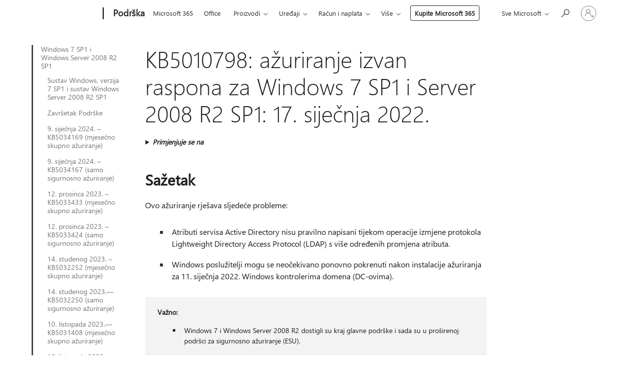

--- FILE ---
content_type: text/html; charset=utf-8
request_url: https://support.microsoft.com/hr-hr/topic/kb5010798-a%C5%BEuriranje-izvan-raspona-za-windows-7-sp1-i-server-2008-r2-sp1-17-sije%C4%8Dnja-2022-5b976915-5de5-4197-9b45-35c19050f656
body_size: 240241
content:

<!DOCTYPE html>
<html lang="hr-HR" dir="ltr">
<head>
	<meta charset="utf-8" />
	<meta name="viewport" content="width=device-width, initial-scale=1.0" />
	<title>KB5010798: a&#x17E;uriranje izvan raspona za Windows 7 SP1 i Server 2008 R2 SP1: 17. sije&#x10D;nja 2022. - Microsoftova podr&#x161;ka</title>
	
	
		<link rel="canonical" href="https://support.microsoft.com/hr-hr/topic/kb5010798-a%C5%BEuriranje-izvan-raspona-za-windows-7-sp1-i-server-2008-r2-sp1-17-sije%C4%8Dnja-2022-5b976915-5de5-4197-9b45-35c19050f656" />

			<link rel="alternate" hreflang="ar-SA" href="https://support.microsoft.com/ar-sa/topic/kb5010798-%D8%AA%D8%AD%D8%AF%D9%8A%D8%AB-%D8%AE%D8%A7%D8%B1%D8%AC-%D8%A7%D9%84%D9%86%D8%B7%D8%A7%D9%82-%D9%84-windows-7-sp1-%D9%88-server-2008-r2-sp1-17-%D9%8A%D9%86%D8%A7%D9%8A%D8%B1-2022-5b976915-5de5-4197-9b45-35c19050f656" />
			<link rel="alternate" hreflang="bg-BG" href="https://support.microsoft.com/bg-bg/topic/kb5010798-%D0%B0%D0%BA%D1%82%D1%83%D0%B0%D0%BB%D0%B8%D0%B7%D0%B0%D1%86%D0%B8%D1%8F-%D0%B8%D0%B7%D0%B2%D1%8A%D0%BD-%D0%BE%D0%B1%D1%85%D0%B2%D0%B0%D1%82-%D0%B7%D0%B0-windows-7-sp1-%D0%B8-server-2008-r2-sp1-17-%D1%8F%D0%BD%D1%83%D0%B0%D1%80%D0%B8-2022-%D0%B3-5b976915-5de5-4197-9b45-35c19050f656" />
			<link rel="alternate" hreflang="cs-CZ" href="https://support.microsoft.com/cs-cz/topic/kb5010798-out-of-band-update-for-windows-7-sp1-and-server-2008-r2-sp1-17-ledna-2022-5b976915-5de5-4197-9b45-35c19050f656" />
			<link rel="alternate" hreflang="da-DK" href="https://support.microsoft.com/da-dk/topic/kb5010798-out-of-band-opdatering-til-windows-7-sp1-og-server-2008-r2-sp1-17-januar-2022-5b976915-5de5-4197-9b45-35c19050f656" />
			<link rel="alternate" hreflang="de-DE" href="https://support.microsoft.com/de-de/topic/kb5010798-out-of-band-update-f%C3%BCr-windows-7-sp1-und-server-2008-r2-sp1-17-januar-2022-5b976915-5de5-4197-9b45-35c19050f656" />
			<link rel="alternate" hreflang="el-GR" href="https://support.microsoft.com/el-gr/topic/kb5010798-%CE%B5%CE%BD%CE%B7%CE%BC%CE%AD%CF%81%CF%89%CF%83%CE%B7-%CE%B5%CE%BA%CF%84%CF%8C%CF%82-%CE%B6%CF%8E%CE%BD%CE%B7%CF%82-%CE%B3%CE%B9%CE%B1-windows-7-sp1-%CE%BA%CE%B1%CE%B9-server-2008-r2-sp1-17-%CE%B9%CE%B1%CE%BD%CE%BF%CF%85%CE%B1%CF%81%CE%AF%CE%BF%CF%85-2022-5b976915-5de5-4197-9b45-35c19050f656" />
			<link rel="alternate" hreflang="en-AU" href="https://support.microsoft.com/en-au/topic/kb5010798-out-of-band-update-for-windows-7-sp1-and-server-2008-r2-sp1-january-17-2022-5b976915-5de5-4197-9b45-35c19050f656" />
			<link rel="alternate" hreflang="en-GB" href="https://support.microsoft.com/en-gb/topic/kb5010798-out-of-band-update-for-windows-7-sp1-and-server-2008-r2-sp1-january-17-2022-5b976915-5de5-4197-9b45-35c19050f656" />
			<link rel="alternate" hreflang="en-US" href="https://support.microsoft.com/en-us/topic/kb5010798-out-of-band-update-for-windows-7-sp1-and-server-2008-r2-sp1-january-17-2022-5b976915-5de5-4197-9b45-35c19050f656" />
			<link rel="alternate" hreflang="es-ES" href="https://support.microsoft.com/es-es/topic/kb5010798-actualizaci%C3%B3n-fuera-de-banda-para-windows-7-sp1-y-server-2008-r2-sp1-17-de-enero-de-2022-5b976915-5de5-4197-9b45-35c19050f656" />
			<link rel="alternate" hreflang="fi-FI" href="https://support.microsoft.com/fi-fi/topic/kb5010798-windows-7-sp1-n-ja-server-2008-r2-sp1-n-kaistankaavap%C3%A4ivitys-17-tammikuuta-2022-5b976915-5de5-4197-9b45-35c19050f656" />
			<link rel="alternate" hreflang="fr-FR" href="https://support.microsoft.com/fr-fr/topic/kb5010798-mise-%C3%A0-jour-hors-bande-pour-windows-7-sp1-et-server-2008-r2-sp1-17-janvier-2022-5b976915-5de5-4197-9b45-35c19050f656" />
			<link rel="alternate" hreflang="he-IL" href="https://support.microsoft.com/he-il/topic/kb5010798-%D7%A2%D7%93%D7%9B%D7%95%D7%9F-%D7%9E%D7%97%D7%95%D7%A5-%D7%9C%D7%9C%D7%94%D7%A7%D7%94-%D7%A2%D7%91%D7%95%D7%A8-windows-7-sp1-%D7%95-server-2008-r2-sp1-17-%D7%91%D7%99%D7%A0%D7%95%D7%90%D7%A8-2022-5b976915-5de5-4197-9b45-35c19050f656" />
			<link rel="alternate" hreflang="hr-HR" href="https://support.microsoft.com/hr-hr/topic/kb5010798-a%C5%BEuriranje-izvan-raspona-za-windows-7-sp1-i-server-2008-r2-sp1-17-sije%C4%8Dnja-2022-5b976915-5de5-4197-9b45-35c19050f656" />
			<link rel="alternate" hreflang="hu-HU" href="https://support.microsoft.com/hu-hu/topic/kb5010798-az-windows-7-sp1-%C3%A9s-a-server-2008-r2-sp1-alkalmaz%C3%A1shoz-a-s%C3%A1von-nem-el%C3%A9rhet%C5%91-friss%C3%ADt%C3%A9s-2022-janu%C3%A1r-17-5b976915-5de5-4197-9b45-35c19050f656" />
			<link rel="alternate" hreflang="id-ID" href="https://support.microsoft.com/id-id/topic/kb5010798-pembaruan-out-of-band-untuk-windows-7-sp1-dan-server-2008-r2-sp1-17-januari-2022-5b976915-5de5-4197-9b45-35c19050f656" />
			<link rel="alternate" hreflang="it-IT" href="https://support.microsoft.com/it-it/topic/kb5010798-aggiornamento-fuori-banda-per-windows-7-sp1-e-server-2008-r2-sp1-17-gennaio-2022-5b976915-5de5-4197-9b45-35c19050f656" />
			<link rel="alternate" hreflang="ja-JP" href="https://support.microsoft.com/ja-jp/topic/kb5010798-windows-7-sp1-%E3%81%8A%E3%82%88%E3%81%B3-server-2008-r2-sp1-%E7%94%A8%E3%81%AE%E5%B8%AF%E5%9F%9F%E5%A4%96%E6%9B%B4%E6%96%B0%E3%83%97%E3%83%AD%E3%82%B0%E3%83%A9%E3%83%A0-2022-%E5%B9%B4-1-%E6%9C%88-17-%E6%97%A5-5b976915-5de5-4197-9b45-35c19050f656" />
			<link rel="alternate" hreflang="ko-KR" href="https://support.microsoft.com/ko-kr/topic/kb5010798-windows-sp1-%EB%B0%8F-server-2008-r2-sp1%EC%97%90-%EB%8C%80%ED%95%9C-%EB%8C%80%EC%97%AD-%EC%99%B8-%EC%97%85%EB%8D%B0%EC%9D%B4%ED%8A%B8-2022%EB%85%84-1%EC%9B%94-17%EC%9D%BC-5b976915-5de5-4197-9b45-35c19050f656" />
			<link rel="alternate" hreflang="lt-LT" href="https://support.microsoft.com/lt-lt/topic/kb5010798-windows-7-sp1-ir-server-2008-r2-sp1-naujinimas-i%C5%A1-juostos-2022-m-sausio-17-d-5b976915-5de5-4197-9b45-35c19050f656" />
			<link rel="alternate" hreflang="lv-LV" href="https://support.microsoft.com/lv-lv/topic/kb5010798-%C4%81rpusjoslas-atjaunin%C4%81jums-versijai-windows-7-sp1-un-server-2008-r2-sp1-2022-gada-17-janv%C4%81ris-5b976915-5de5-4197-9b45-35c19050f656" />
			<link rel="alternate" hreflang="nb-NO" href="https://support.microsoft.com/nb-no/topic/kb5010798-ikke-b%C3%A5ndsoppdatering-for-windows-7-sp1-og-server-2008-r2-sp1-17-januar-2022-5b976915-5de5-4197-9b45-35c19050f656" />
			<link rel="alternate" hreflang="nl-NL" href="https://support.microsoft.com/nl-nl/topic/kb5010798-out-of-band-update-voor-windows-7-sp1-en-server-2008-r2-sp1-17-januari-2022-5b976915-5de5-4197-9b45-35c19050f656" />
			<link rel="alternate" hreflang="pl-PL" href="https://support.microsoft.com/pl-pl/topic/kb5010798-niepasowa-aktualizacja-dla-systemu-windows-7-z-dodatkiem-sp1-i-server-2008-r2-z-dodatkiem-sp1-17-stycznia-2022-r-5b976915-5de5-4197-9b45-35c19050f656" />
			<link rel="alternate" hreflang="pt-BR" href="https://support.microsoft.com/pt-br/topic/kb5010798-atualiza%C3%A7%C3%A3o-fora-da-banda-para-windows-7-sp1-e-server-2008-r2-sp1-17-de-janeiro-de-2022-5b976915-5de5-4197-9b45-35c19050f656" />
			<link rel="alternate" hreflang="pt-PT" href="https://support.microsoft.com/pt-pt/topic/kb5010798-atualiza%C3%A7%C3%A3o-n%C3%A3o-atualizada-para-o-windows-7-sp1-e-server-2008-r2-sp1-17-de-janeiro-de-2022-5b976915-5de5-4197-9b45-35c19050f656" />
			<link rel="alternate" hreflang="ro-RO" href="https://support.microsoft.com/ro-ro/topic/kb5010798-actualizare-out-of-band-pentru-windows-7-sp1-%C8%99i-server-2008-r2-sp1-17-ianuarie-2022-5b976915-5de5-4197-9b45-35c19050f656" />
			<link rel="alternate" hreflang="ru-RU" href="https://support.microsoft.com/ru-ru/topic/kb5010798-%D0%B2%D0%BD%D0%B5%D0%BF%D0%BE%D0%BB%D0%BE%D1%81%D1%8B%D0%BD%D0%BE%D0%B5-%D0%BE%D0%B1%D0%BD%D0%BE%D0%B2%D0%BB%D0%B5%D0%BD%D0%B8%D0%B5-%D0%B4%D0%BB%D1%8F-windows-7-%D1%81-sp1-%D0%B8-server-2008-r2-%D1%81-sp1-17-%D1%8F%D0%BD%D0%B2%D0%B0%D1%80%D1%8F-2022-%D0%B3-5b976915-5de5-4197-9b45-35c19050f656" />
			<link rel="alternate" hreflang="sk-SK" href="https://support.microsoft.com/sk-sk/topic/kb5010798-p%C3%A1smov%C3%A1-aktualiz%C3%A1cia-pre-windows-7-sp1-a-server-2008-r2-sp1-17-janu%C3%A1ra-2022-5b976915-5de5-4197-9b45-35c19050f656" />
			<link rel="alternate" hreflang="sr-Latn-RS" href="https://support.microsoft.com/sr-latn-rs/topic/kb5010798-a%C5%BEuriranje-van-sistema-za-windows-7-sp1-i-server-2008-r2-sp1-17-januar-2022-5b976915-5de5-4197-9b45-35c19050f656" />
			<link rel="alternate" hreflang="sv-SE" href="https://support.microsoft.com/sv-se/topic/kb5010798-uppdaterad-uppdatering-f%C3%B6r-windows-7-sp1-och-server-2008-r2-sp1-17-januari-2022-5b976915-5de5-4197-9b45-35c19050f656" />
			<link rel="alternate" hreflang="th-TH" href="https://support.microsoft.com/th-th/topic/kb5010798-%E0%B8%81%E0%B8%B2%E0%B8%A3%E0%B8%AD%E0%B8%B1%E0%B8%9B%E0%B9%80%E0%B8%94%E0%B8%95%E0%B9%84%E0%B8%A1%E0%B9%88%E0%B8%AD%E0%B8%A2%E0%B8%B9%E0%B9%88%E0%B9%81%E0%B8%96%E0%B8%9A%E0%B8%AA%E0%B8%B5windows-7-sp1-%E0%B9%81%E0%B8%A5%E0%B8%B0-server-2008-r2-sp1-17-%E0%B8%A1%E0%B8%81%E0%B8%A3%E0%B8%B2%E0%B8%84%E0%B8%A1-2022-5b976915-5de5-4197-9b45-35c19050f656" />
			<link rel="alternate" hreflang="tr-TR" href="https://support.microsoft.com/tr-tr/topic/kb5010798-windows-7-sp1-ve-server-2008-r2-sp1-i%C3%A7in-bant-d%C4%B1%C5%9F%C4%B1nda-g%C3%BCncelle%C5%9Ftirmesi-17-ocak-2022-5b976915-5de5-4197-9b45-35c19050f656" />
			<link rel="alternate" hreflang="uk-UA" href="https://support.microsoft.com/uk-ua/topic/kb5010798-%D0%B4%D0%BE%D1%81%D1%82%D1%83%D0%BF%D0%BD%D0%B5-%D0%BE%D0%BD%D0%BE%D0%B2%D0%BB%D0%B5%D0%BD%D0%BD%D1%8F-%D0%B4%D0%BB%D1%8F-windows-7-%D0%B7-sp1-%D1%96-server-2008-r2-%D0%B7-sp1-17-%D1%81%D1%96%D1%87%D0%BD%D1%8F-2022-%D1%80-5b976915-5de5-4197-9b45-35c19050f656" />
			<link rel="alternate" hreflang="vi-VN" href="https://support.microsoft.com/vi-vn/topic/kb5010798-b%E1%BA%A3n-c%E1%BA%ADp-nh%E1%BA%ADt-ngo%C3%A0i-d%E1%BA%A3i-cho-windows-7-sp1-v%C3%A0-server-2008-r2-sp1-17-01-2022-5b976915-5de5-4197-9b45-35c19050f656" />
			<link rel="alternate" hreflang="zh-CN" href="https://support.microsoft.com/zh-cn/topic/kb5010798-windows-7-sp1-%E5%92%8C-server-2008-r2-sp1-%E7%9A%84%E5%B8%A6%E5%A4%96%E6%9B%B4%E6%96%B0-2022-%E5%B9%B4-1-%E6%9C%88-17-%E6%97%A5-5b976915-5de5-4197-9b45-35c19050f656" />
			<link rel="alternate" hreflang="zh-HK" href="https://support.microsoft.com/zh-hk/topic/kb5010798-windows-7-sp1-%E5%92%8C-server-2008-r2-sp1-%E7%9A%84%E5%B8%B6%E5%A4%96%E6%9B%B4%E6%96%B0-2022-%E5%B9%B4-1-%E6%9C%88-17-%E6%97%A5-5b976915-5de5-4197-9b45-35c19050f656" />
			<link rel="alternate" hreflang="zh-TW" href="https://support.microsoft.com/zh-tw/topic/kb5010798-windows-7-sp1-%E5%92%8C-server-2008-r2-sp1-%E7%9A%84%E5%B8%B6%E5%A4%96%E6%9B%B4%E6%96%B0-2022-%E5%B9%B4-1-%E6%9C%88-17-%E6%97%A5-5b976915-5de5-4197-9b45-35c19050f656" />
	<meta name="awa-articleGuid" content="5b976915-5de5-4197-9b45-35c19050f656" />
	
	
	<meta name="firstPublishedDate" content="2022-01-17" />
	<meta name="lastPublishedDate" content="2022-02-10" />
	<meta name="commitId" content="176844de95fe26099eb6abced5fbd6c2a9f9dcb9" />
	
	

	
	
	
	
	
	
	<meta name="search.IsOfficeDoc" content="true" />
	
	
	
	
	<meta name="search.products" content="3e3db45f-8c09-68e8-63bd-e48060bf0fe2,7b645a39-3655-95f8-f82e-48f11bca731d,8ddbc445-a237-9d8a-ac0e-a1f449f2d2c0,2d65941e-d211-2a9d-f770-6960aaeb4c91,002d4a51-04c8-7a4b-24c7-b924dbc90539,c63af2e1-f570-d073-8208-176437058941" />
	
	
	
	<meta name="search.mkt" content="hr-HR" />

	<meta name="ms.product" content="3e3db45f-8c09-68e8-63bd-e48060bf0fe2,7b645a39-3655-95f8-f82e-48f11bca731d,8ddbc445-a237-9d8a-ac0e-a1f449f2d2c0,2d65941e-d211-2a9d-f770-6960aaeb4c91,002d4a51-04c8-7a4b-24c7-b924dbc90539,c63af2e1-f570-d073-8208-176437058941" />
	<meta name="ms.productName" content="Windows 7 Enterprise ESU,Windows 7 Professional ESU,Windows 7 Ultimate ESU,Windows Server 2008 R2 Enterprise ESU,Windows Server 2008 R2 Standard ESU,Windows Server 2008 R2 Datacenter ESU" />
	<meta name="ms.lang" content="hr" />
	<meta name="ms.loc" content="HR" />
	<meta name="ms.ocpub.assetID" content="5b976915-5de5-4197-9b45-35c19050f656" />

	<meta name="awa-kb_id" content="5010798" />
	<meta name="awa-isContactUsAllowed" content="false" />
	<meta name="awa-asst" content="5b976915-5de5-4197-9b45-35c19050f656" />
	<meta name="awa-pageType" content="Article" />
	



	


<meta name="awa-env" content="Production" />
<meta name="awa-market" content="hr-HR" />
<meta name="awa-contentlang" content="hr" />
<meta name="awa-userFlightingId" content="7eed256e-4c84-46ac-87ff-f3fb3a4219bb" />
<meta name="awa-expid" content="P-R-1753027-1-1;P-R-1087983-1-1;P-E-1693585-C1-3;P-E-1661482-C1-3;P-E-1660511-2-3;P-E-1656596-C1-5;P-E-1551018-2-8;P-E-1585233-2-3;P-E-1570667-C1-4;P-E-1560750-2-7;P-E-1554013-2-6;P-E-1536917-2-5;P-E-1526785-2-5;P-E-1260007-C1-3;P-E-1046152-C1-3;P-R-1545158-1-4;P-R-1426254-2-6;P-R-1392118-1-2;P-R-1245128-2-4;P-R-1235984-2-3;P-R-1211158-1-4;P-R-1150391-2-8;P-R-1150395-2-8;P-R-1150399-2-8;P-R-1150396-2-8;P-R-1150394-2-8;P-R-1150390-2-8;P-R-1150386-2-8;P-R-1146801-1-11;P-R-1141562-1-2;P-R-1141283-2-9;P-R-1136354-8-9;P-R-1119659-1-16;P-R-1119437-1-17;P-R-1116805-2-18;P-R-1116803-2-20;P-R-1114100-1-2;P-R-1100996-2-14;P-R-1096341-2-6;P-R-1089468-1-2;P-R-1085248-1-2;P-R-1033854-4-6;P-R-1029969-4-4;P-R-1020735-7-10;P-R-1018544-4-7;P-R-1009708-2-9;P-R-1005895-2-11;P-R-113175-4-7;P-R-110379-1-7;P-R-107838-1-7;P-R-106524-1-3;P-R-103787-2-5;P-R-101783-1-2;P-R-97577-1-5;P-R-97457-1-10;P-R-94390-1-2;P-R-94360-10-25;P-R-93416-1-3;P-R-90963-2-2;P-R-73296-2-15" />
<meta name="awa-irisId" />
<meta name="awa-origindatacenter" content="East US" />
<meta name="awa-variationid" content="ECS" />
<meta name="awa-prdct" content="office.com" />
<meta name="awa-stv" content="3.0.0-09ad8533cf0040dbd4a6c9c70c9689a2411c6a65&#x2B;09ad8533cf0040dbd4a6c9c70c9689a2411c6a65" />


 
	<meta name="awa-title" content="KB5010798: a&#x17E;uriranje izvan raspona za Windows 7 SP1 i Server 2008 R2 SP1: 17. sije&#x10D;nja 2022. - Microsoftova podr&#x161;ka" />
	
	<meta name="awa-selfHelpExp" content="railbanner_m365" />
	<meta name="awa-dataBoundary" content="WW" />

	<link rel="stylesheet" href="/css/fonts/site-fonts.css?v=XWcxZPSEmN3tnHWAVMOFsAlPJq7aug49fUGb8saTNjw" />
	<link rel="stylesheet" href="/css/glyphs/glyphs.css?v=VOnvhT441Pay0WAKH5gdcXXigXpiuNbaQcI9DgXyoDE" />

	

    <link rel="dns-prefetch" href="https://aadcdn.msftauth.net" />
    <link rel="preconnect" href="https://aadcdn.msftauth.net" crossorigin=&quot;anonymous&quot; />
    <link rel="dns-prefetch" href="https://browser.events.data.microsoft.com" />
    <link rel="preconnect" href="https://browser.events.data.microsoft.com" crossorigin=&quot;anonymous&quot; />
    <link rel="dns-prefetch" href="https://c.s-microsoft.com" />
    <link rel="preconnect" href="https://c.s-microsoft.com" crossorigin=&quot;anonymous&quot; />
    <link rel="dns-prefetch" href="https://img-prod-cms-rt-microsoft-com.akamaized.net" />
    <link rel="preconnect" href="https://img-prod-cms-rt-microsoft-com.akamaized.net" crossorigin=&quot;anonymous&quot; />
    <link rel="dns-prefetch" href="https://js.monitor.azure.com" />
    <link rel="preconnect" href="https://js.monitor.azure.com" crossorigin=&quot;anonymous&quot; />
    <link rel="dns-prefetch" href="https://logincdn.msauth.net" />
    <link rel="preconnect" href="https://logincdn.msauth.net" crossorigin=&quot;anonymous&quot; />
    <link rel="dns-prefetch" href="https://mem.gfx.ms" />
    <link rel="preconnect" href="https://mem.gfx.ms" crossorigin=&quot;anonymous&quot; />
    <link rel="dns-prefetch" href="https://www.microsoft.com" />
    <link rel="preconnect" href="https://www.microsoft.com" crossorigin=&quot;anonymous&quot; />


	<link rel="stylesheet" href="/css/Article/article.css?v=0L89BVeP4I_vlf3G71MrPYAXM1CtRPw6ZcJwIduUvCA" />
	
	<link rel="stylesheet" href="/css/SearchBox/search-box.css?v=bybwzGBajHicVXspVs540UfV0swW0vCbOmBjBryj9N4" />
	<link rel="stylesheet" href="/css/sitewide/articleCss-overwrite.css?v=D0lQRoIlvFHSQBRTb-gAQ5KkFe8B8NuSoliBjnT5xZ4" />
	
	
	<link rel="stylesheet" href="/css/MeControlCallout/teaching-callout.css?v=690pjf05o15fVEafEpUwgaF8vqVfOkp5wP1Jl9gE99U" />
	
	<noscript>
		<link rel="stylesheet" href="/css/Article/article.noscript.css?v=88-vV8vIkcKpimEKjULkqpt8CxdXf5avAeGxsHgVOO0" />
	</noscript>

	<link rel="stylesheet" href="/css/promotionbanner/promotion-banner.css?v=cAmflE3c6Gw7niTOiMPEie9MY87yDE2mSl3DO7_jZRI" media="none" onload="this.media=&#x27;all&#x27;" /><noscript><link href="/css/promotionbanner/promotion-banner.css?v=cAmflE3c6Gw7niTOiMPEie9MY87yDE2mSl3DO7_jZRI" rel="stylesheet"></noscript>
	
	<link rel="stylesheet" href="/css/ArticleSupportBridge/article-support-bridge.css?v=R_P0TJvD9HoRHQBEdvBR1WhNn7dSbvOYWmVA9taxbpM" media="none" onload="this.media=&#x27;all&#x27;" /><noscript><link href="/css/ArticleSupportBridge/article-support-bridge.css?v=R_P0TJvD9HoRHQBEdvBR1WhNn7dSbvOYWmVA9taxbpM" rel="stylesheet"></noscript>
	<link rel="stylesheet" href="/css/StickyFeedback/sticky-feedback.css?v=cMfNdAUue7NxZUj3dIt_v5DIuzmw9ohJW109iXQpWnI" media="none" onload="this.media=&#x27;all&#x27;" /><noscript><link href="/css/StickyFeedback/sticky-feedback.css?v=cMfNdAUue7NxZUj3dIt_v5DIuzmw9ohJW109iXQpWnI" rel="stylesheet"></noscript>
	<link rel="stylesheet" href="/css/feedback/feedback.css?v=Rkcw_yfLWOMtOcWOljMOiZgymMcrG0GDpo4Lf-TUzPo" media="none" onload="this.media=&#x27;all&#x27;" /><noscript><link href="/css/feedback/feedback.css?v=Rkcw_yfLWOMtOcWOljMOiZgymMcrG0GDpo4Lf-TUzPo" rel="stylesheet"></noscript>
	
	

	<link rel="apple-touch-icon" sizes="180x180" href="/apple-touch-icon.png">
<link rel="icon" type="image/png" sizes="32x32" href="/favicon-32x32.png">
<link rel="icon" type="image/png" sizes="16x16" href="/favicon-16x16.png">


	
        <link rel="stylesheet" href="https://www.microsoft.com/onerfstatics/marketingsites-eus-prod/east-european/shell/_scrf/css/themes=default.device=uplevel_web_pc/63-57d110/c9-be0100/a6-e969ef/43-9f2e7c/82-8b5456/a0-5d3913/4f-460e79/ae-f1ac0c?ver=2.0&amp;_cf=02242021_3231" type="text/css" media="all" />
    

	
		<link rel="stylesheet" href="/css/Article/left-nav.css?v=P4vuAkZCGQgjSSlYzU6z5FtdGykZHjeUthqLptyBPAk" />
		<link rel="stylesheet" href="/css/Article/multimedia-left-nav.css?v=WGrcIW6Ipz_Jwu3mzb5TNSNkonDhTQVz3J1KqMCSw9E" />
	
	
	<script type="text/javascript">
		var OOGlobal = {
			BaseDomain: location.protocol + "//" + location.host,
			Culture: "hr-HR",
			Language: "hr",
			LCID: "1050",
			IsAuthenticated: "False",
			WebAppUrl: "https://office.com/start",
			GUID: "5b976915-5de5-4197-9b45-35c19050f656",
			Platform: navigator.platform,
			MixOembedUrl: "https://mix.office.com/oembed/",
			MixWatchUrl: "https://mix.office.com/watch/"
		};
	</script>

	
		


<script type="text/javascript">
	(function () {
		var creativeReady = false;
		var isSilentSignInComplete = false;
		var authInfo = {
			authType: "None",
			puid: "",
			tenantId: "",
			isAdult: true
			};

		var renderPromotion = function (dataBoundary) {
			if (creativeReady && isSilentSignInComplete) {
				window.UcsCreative.renderTemplate({
					partnerId: "7bb7e07d-3e57-4ee3-b78f-26a4292b841a",
					shouldSetUcsMuid: true,
					dataBoundary: dataBoundary,
					attributes: {
						placement: "88000534",
						locale: "hr-hr",
						country: "hr",
						scs_ecsFlightId: "P-R-1753027-1;P-R-1087983-1;P-E-1693585-C1;P-E-1661482-C1;P-E-1660511-2;P-E-1656596-C1;P-E-1551018-2;P-E-1585233-2;P-E-1570667-C1;P-E-1560750-2;P-E-1554013-2;P-E-1536917-2;P-E-1526785-2;P-E-1260007-C1;P-E-1046152-C1;P-R-1545158-1;P-R-1426254-2;P-R-1392118-1;P-R-1245128-2;P-R-1235984-2;P-R-1211158-1;P-R-1150391-2;P-R-1150395-2;P-R-1150399-2;P-R-1150396-2;P-R-1150394-2;P-R-1150390-2;P-R-1150386-2;P-R-1146801-1;P-R-1141562-1;P-R-1141283-2;P-R-1136354-8;P-R-1119659-1;P-R-1119437-1;P-R-1116805-2;P-R-1116803-2;P-R-1114100-1;P-R-1100996-2;P-R-1096341-2;P-R-1089468-1;P-R-1085248-1;P-R-1033854-4;P-R-1029969-4;P-R-1020735-7;P-R-1018544-4;P-R-1009708-2;P-R-1005895-2;P-R-113175-4;P-R-110379-1;P-R-107838-1;P-R-106524-1;P-R-103787-2;P-R-101783-1;P-R-97577-1;P-R-97457-1;P-R-94390-1;P-R-94360-10;P-R-93416-1;P-R-90963-2;P-R-73296-2",
						SCS_promotionCategory: "uhfbuybutton;railbanner_m365",
						articleType: "railbanner_m365",
						operatingSystem: "Mac",
						authType: authInfo.authType,
						PUID: authInfo.puid,
						TenantId: authInfo.tenantId,
                        TOPT: "",
                        AdditionalBannerId: "ucsRailInlineContainer",
					}
				});
			}
		};

		window.document.addEventListener('ucsCreativeRendered', function () {
			if (typeof window.initPromotionLogger !== 'undefined') {
				window.initPromotionLogger();
			}
		});

		window.document.addEventListener('ucsCreativeReady', function () {
			creativeReady = true;
			renderPromotion("WW");
		});

		if (!isSilentSignInComplete) {
			window.document.addEventListener('silentSignInComplete', function (event) {
				if (event.detail && event.detail.puid) {
					authInfo.isAdult = event.detail.isAdult;
					authInfo.authType = event.detail.authType;
					authInfo.puid = event.detail.puid;
					authInfo.tenantId = event.detail.account.tenantId;
				}

				isSilentSignInComplete = true;
				renderPromotion(event.detail.dataBoundary);
			});
		}
	})();
</script>

<script type="text/javascript" defer src="/lib/ucs/dist/ucsCreativeService.js?v=RNwXI4r6IRH1mrd2dPPGZEYOQnUcs8HAddnyceXlw88"></script>
	

	<script>
		if (window.location.search) {
			var params = new URLSearchParams(window.location.search);
			if (params.has('action') && params.get('action') === 'download'){
				params.delete('action');
			}

			history.replaceState({}, '', window.location.pathname + (params.toString() ? '?' + params.toString() : ''));
		}
	</script>


</head>
<body class="supCont ocArticle">
	<div id="ocBodyWrapper">
		
		

<div class="supLeftNavMobileView" dir="ltr">
	<div class="supLeftNavMobileViewHeader">
		<div class="supLeftNavMobileViewHeaderTitle" role="heading" aria-level="2">Povezane teme</div>
		<div class="supLeftNavMobileViewCloseButton">
			<a href="javascript:" class="supLeftNavMobileViewClose" ms.interactiontype="11" data-bi-bhvr="HIDE" data-bi-area="Banner" ms.pgarea="leftnav" role="button" aria-label="Zatvori">&times;</a>
		</div>
	</div>
	
	<div class="supLeftNavMobileViewContent grd" role="complementary" aria-label="Srodne veze" ms.pgarea="leftnav" data-bi-area="leftnav">
		

			<div class="supLeftNavCategory supLeftNavActiveCategory">
				<div class="supLeftNavCategoryTitle">
					<a class="supLeftNavLink" ms.interactiontype="11" data-bi-slot="1" href="/hr-hr/help/4009469">Windows 7 SP1 i Windows Server 2008 R2 SP1</a>
				</div>
				<ul class="supLeftNavArticles">
							<li class="supLeftNavArticle">
								<a class="supLeftNavLink" data-bi-slot="2" href="/hr-hr/help/4009469">Sustav Windows, verzija 7 SP1 i sustav Windows Server 2008 R2 SP1</a>
							</li>
							<li class="supLeftNavArticle">
								<a class="supLeftNavLink" data-bi-slot="3" href="/hr-hr/help/5035236">Zavr&#x161;etak Podr&#x161;ke</a>
							</li>
							<li class="supLeftNavArticle">
								<a class="supLeftNavLink" data-bi-slot="4" href="/hr-hr/help/5034169">9. sije&#x10D;nja 2024. &#x2013; KB5034169 (mjese&#x10D;no skupno a&#x17E;uriranje)</a>
							</li>
							<li class="supLeftNavArticle">
								<a class="supLeftNavLink" data-bi-slot="5" href="/hr-hr/help/5034167">9. sije&#x10D;nja 2024. &#x2013; KB5034167 (samo sigurnosno a&#x17E;uriranje)</a>
							</li>
							<li class="supLeftNavArticle">
								<a class="supLeftNavLink" data-bi-slot="6" href="/hr-hr/help/5033433">12. prosinca 2023. &#x2013; KB5033433 (mjese&#x10D;no skupno a&#x17E;uriranje)</a>
							</li>
							<li class="supLeftNavArticle">
								<a class="supLeftNavLink" data-bi-slot="7" href="/hr-hr/help/5033424">12. prosinca 2023. &#x2013; KB5033424 (samo sigurnosno a&#x17E;uriranje)</a>
							</li>
							<li class="supLeftNavArticle">
								<a class="supLeftNavLink" data-bi-slot="8" href="/hr-hr/help/5032252">14. studenog 2023. &#x2013; KB5032252 (mjese&#x10D;no skupno a&#x17E;uriranje)</a>
							</li>
							<li class="supLeftNavArticle">
								<a class="supLeftNavLink" data-bi-slot="9" href="/hr-hr/help/5032250">14. studenog 2023.&#x2014;KB5032250 (samo sigurnosno a&#x17E;uriranje)</a>
							</li>
							<li class="supLeftNavArticle">
								<a class="supLeftNavLink" data-bi-slot="10" href="/hr-hr/help/5031408">10. listopada 2023.&#x2014;KB5031408 (mjese&#x10D;no skupno a&#x17E;uriranje)</a>
							</li>
							<li class="supLeftNavArticle">
								<a class="supLeftNavLink" data-bi-slot="11" href="/hr-hr/help/5031441">10. listopada 2023. &#x2013; KB5031441 (samo sigurnosno a&#x17E;uriranje)</a>
							</li>
							<li class="supLeftNavArticle">
								<a class="supLeftNavLink" data-bi-slot="12" href="/hr-hr/help/5030265">12. rujna 2023. &#x2013; KB5030265 (mjese&#x10D;no skupno a&#x17E;uriranje)</a>
							</li>
							<li class="supLeftNavArticle">
								<a class="supLeftNavLink" data-bi-slot="13" href="/hr-hr/help/5030261">12. rujna 2023. &#x2013; KB5030261 (samo sigurnosno a&#x17E;uriranje)</a>
							</li>
							<li class="supLeftNavArticle">
								<a class="supLeftNavLink" data-bi-slot="14" href="/hr-hr/help/5029296">8. kolovoza 2023. &#x2013; KB5029296 (mjese&#x10D;no skupno a&#x17E;uriranje)</a>
							</li>
							<li class="supLeftNavArticle">
								<a class="supLeftNavLink" data-bi-slot="15" href="/hr-hr/help/5029307">8. kolovoza 2023. &#x2013; KB5029307 (samo sigurnosno a&#x17E;uriranje)</a>
							</li>
							<li class="supLeftNavArticle">
								<a class="supLeftNavLink" data-bi-slot="16" href="/hr-hr/help/5028240">11. srpnja 2023. &#x2013; KB5028240 (mjese&#x10D;no skupno a&#x17E;uriranje)</a>
							</li>
							<li class="supLeftNavArticle">
								<a class="supLeftNavLink" data-bi-slot="17" href="/hr-hr/help/5028224">11. srpnja 2023. &#x2013; KB5028224 (samo sigurnosno a&#x17E;uriranje)</a>
							</li>
							<li class="supLeftNavArticle">
								<a class="supLeftNavLink" data-bi-slot="18" href="/hr-hr/help/5027275">13. lipnja 2023. &#x2013; KB5027275 (mjese&#x10D;no skupno a&#x17E;uriranje)</a>
							</li>
							<li class="supLeftNavArticle">
								<a class="supLeftNavLink" data-bi-slot="19" href="/hr-hr/help/5027256">13. lipnja 2023. &#x2013; KB5027256 (samo sigurnosno a&#x17E;uriranje)</a>
							</li>
							<li class="supLeftNavArticle">
								<a class="supLeftNavLink" data-bi-slot="20" href="/hr-hr/help/5026413">9. svibnja 2023. &#x2013; KB5026413 (mjese&#x10D;no skupno a&#x17E;uriranje)</a>
							</li>
							<li class="supLeftNavArticle">
								<a class="supLeftNavLink" data-bi-slot="21" href="/hr-hr/help/5026426">9. svibnja 2023. &#x2013; KB5026426 (samo sigurnosno a&#x17E;uriranje)</a>
							</li>
							<li class="supLeftNavArticle">
								<a class="supLeftNavLink" data-bi-slot="22" href="/hr-hr/help/5025279">11. travnja 2023. &#x2013; KB5025279 (mjese&#x10D;no skupno a&#x17E;uriranje)</a>
							</li>
							<li class="supLeftNavArticle">
								<a class="supLeftNavLink" data-bi-slot="23" href="/hr-hr/help/5025277">11. travnja 2023. &#x2013; KB5025277 (samo sigurnosno a&#x17E;uriranje)</a>
							</li>
							<li class="supLeftNavArticle">
								<a class="supLeftNavLink" data-bi-slot="24" href="/hr-hr/help/5023769">14. o&#x17E;ujka 2023. &#x2013; KB5023769 (mjese&#x10D;no skupno a&#x17E;uriranje)</a>
							</li>
							<li class="supLeftNavArticle">
								<a class="supLeftNavLink" data-bi-slot="25" href="/hr-hr/help/5023759">14. o&#x17E;ujka 2023. &#x2013; KB5023759 (samo sigurnosno a&#x17E;uriranje)</a>
							</li>
							<li class="supLeftNavArticle">
								<a class="supLeftNavLink" data-bi-slot="26" href="/hr-hr/help/5022872">14. velja&#x10D;e 2023. &#x2013; KB5022872 (mjese&#x10D;no skupno a&#x17E;uriranje)</a>
							</li>
							<li class="supLeftNavArticle">
								<a class="supLeftNavLink" data-bi-slot="27" href="/hr-hr/help/5022874">14. velja&#x10D;e 2023. &#x2013; KB5022874 (samo sigurnosno a&#x17E;uriranje)</a>
							</li>
							<li class="supLeftNavArticle">
								<a class="supLeftNavLink" data-bi-slot="28" href="/hr-hr/help/5022338">10. sije&#x10D;nja 2023. &#x2013; KB5022338 (mjese&#x10D;no skupno a&#x17E;uriranje)</a>
							</li>
							<li class="supLeftNavArticle">
								<a class="supLeftNavLink" data-bi-slot="29" href="/hr-hr/help/5022339">10. sije&#x10D;nja 2023. &#x2013; KB5022339 (samo sigurnosno a&#x17E;uriranje)</a>
							</li>
							<li class="supLeftNavArticle">
								<a class="supLeftNavLink" data-bi-slot="30" href="/hr-hr/help/5021291">13. prosinca 2022. &#x2013; KB5021291 (mjese&#x10D;na skupna vrijednost)</a>
							</li>
							<li class="supLeftNavArticle">
								<a class="supLeftNavLink" data-bi-slot="31" href="/hr-hr/help/5021288">13. prosinca 2022. &#x2013; KB5021288 (samo sigurnosno a&#x17E;uriranje)</a>
							</li>
							<li class="supLeftNavArticle">
								<a class="supLeftNavLink" data-bi-slot="32" href="/hr-hr/help/5021651">KB5021651: a&#x17E;uriranje izvan raspona za Windows Server 2008 R2: 18. studenog 2022.</a>
							</li>
							<li class="supLeftNavArticle">
								<a class="supLeftNavLink" data-bi-slot="33" href="/hr-hr/help/5020000">8. studenog 2022. &#x2013; KB5020000 (mjese&#x10D;no skupno a&#x17E;uriranje)</a>
							</li>
							<li class="supLeftNavArticle">
								<a class="supLeftNavLink" data-bi-slot="34" href="/hr-hr/help/5020013">8. studenog 2022. &#x2013; KB5020013 (samo sigurnosno a&#x17E;uriranje)</a>
							</li>
							<li class="supLeftNavArticle">
								<a class="supLeftNavLink" data-bi-slot="35" href="/hr-hr/help/5018454">11. listopada 2022. &#x2013; KB5018454 (mjese&#x10D;no skupno a&#x17E;uriranje)</a>
							</li>
							<li class="supLeftNavArticle">
								<a class="supLeftNavLink" data-bi-slot="36" href="/hr-hr/help/5018479">11. listopada 2022. &#x2013; KB5018479 (samo sigurnosno a&#x17E;uriranje)</a>
							</li>
							<li class="supLeftNavArticle">
								<a class="supLeftNavLink" data-bi-slot="37" href="/hr-hr/help/5017361">13. rujna 2022. &#x2013; KB5017361 (mjese&#x10D;no skupno a&#x17E;uriranje)</a>
							</li>
							<li class="supLeftNavArticle">
								<a class="supLeftNavLink" data-bi-slot="38" href="/hr-hr/help/5017373">13. rujna 2022. &#x2013; KB5017373 (samo sigurnosno a&#x17E;uriranje)</a>
							</li>
							<li class="supLeftNavArticle">
								<a class="supLeftNavLink" data-bi-slot="39" href="/hr-hr/help/5016676">9. kolovoza 2022. &#x2013; KB5016676 (mjese&#x10D;no skupno a&#x17E;uriranje)</a>
							</li>
							<li class="supLeftNavArticle">
								<a class="supLeftNavLink" data-bi-slot="40" href="/hr-hr/help/5016679">9. kolovoza 2022. &#x2013; KB5016679 (samo sigurnosno a&#x17E;uriranje)</a>
							</li>
							<li class="supLeftNavArticle">
								<a class="supLeftNavLink" data-bi-slot="41" href="/hr-hr/help/5015861">12. srpnja 2022. &#x2013; KB5015861 (mjese&#x10D;no skupno a&#x17E;uriranje)</a>
							</li>
							<li class="supLeftNavArticle">
								<a class="supLeftNavLink" data-bi-slot="42" href="/hr-hr/help/5015862">12. srpnja 2022. &#x2013; KB5015862 (samo sigurnosno a&#x17E;uriranje)</a>
							</li>
							<li class="supLeftNavArticle">
								<a class="supLeftNavLink" data-bi-slot="43" href="/hr-hr/help/5014748">14. lipnja 2022. &#x2013; KB5014748 (mjese&#x10D;no skupno a&#x17E;uriranje)</a>
							</li>
							<li class="supLeftNavArticle">
								<a class="supLeftNavLink" data-bi-slot="44" href="/hr-hr/help/5014742">14. lipnja 2022. &#x2013; KB5014742 (samo sigurnosno a&#x17E;uriranje)</a>
							</li>
							<li class="supLeftNavArticle">
								<a class="supLeftNavLink" data-bi-slot="45" href="/hr-hr/help/5014987">KB5014987: do neuspjele provjere autenti&#x10D;nosti dolazi nakon instalacije a&#x17E;uriranja od 10. svibnja 2022. na domenskim kontrolerima sa sustavom Windows Server 2008 R2 SP1</a>
							</li>
							<li class="supLeftNavArticle">
								<a class="supLeftNavLink" data-bi-slot="46" href="/hr-hr/help/5014012">10. svibnja 2022. &#x2013; KB5014012 (mjese&#x10D;no skupno a&#x17E;uriranje)</a>
							</li>
							<li class="supLeftNavArticle">
								<a class="supLeftNavLink" data-bi-slot="47" href="/hr-hr/help/5013999">10. svibnja 2022. &#x2013; KB5013999 (samo sigurnosno a&#x17E;uriranje)</a>
							</li>
							<li class="supLeftNavArticle">
								<a class="supLeftNavLink" data-bi-slot="48" href="/hr-hr/help/5012626">12. travnja 2022. &#x2013; KB5012626 (mjese&#x10D;no skupno a&#x17E;uriranje)</a>
							</li>
							<li class="supLeftNavArticle">
								<a class="supLeftNavLink" data-bi-slot="49" href="/hr-hr/help/5012649">12. travnja 2022.&#x2014;KB5012649 (samo sigurnosno a&#x17E;uriranje)</a>
							</li>
							<li class="supLeftNavArticle">
								<a class="supLeftNavLink" data-bi-slot="50" href="/hr-hr/help/5011552">8. o&#x17E;ujka 2022.&#x2014;KB5011552 (mjese&#x10D;no skupno a&#x17E;uriranje)</a>
							</li>
							<li class="supLeftNavArticle">
								<a class="supLeftNavLink" data-bi-slot="51" href="/hr-hr/help/5011529">8. o&#x17E;ujka 2022.&#x2014;KB5011529 (samo sigurnosno a&#x17E;uriranje)</a>
							</li>
							<li class="supLeftNavArticle">
								<a class="supLeftNavLink" data-bi-slot="52" href="/hr-hr/help/5010404">8. velja&#x10D;e 2022. &#x2013; KB5010404 (mjese&#x10D;na skupna vrijednost)</a>
							</li>
							<li class="supLeftNavArticle">
								<a class="supLeftNavLink" data-bi-slot="53" href="/hr-hr/help/5010422">8. velja&#x10D;e 2022. &#x2013; KB5010422 (samo sigurnosno a&#x17E;uriranje)</a>
							</li>
							<li class="supLeftNavArticle supLeftNavCurrentArticle">
								<a class="supLeftNavLink" data-bi-slot="54" aria-current="page" href="/hr-hr/help/5010798">KB5010798: a&#x17E;uriranje izvan raspona za Windows 7 SP1 i Server 2008 R2 SP1: 17. sije&#x10D;nja 2022.</a>
							</li>
							<li class="supLeftNavArticle">
								<a class="supLeftNavLink" data-bi-slot="55" href="/hr-hr/help/5009610">11. sije&#x10D;nja 2022. &#x2013; KB5009610 (mjese&#x10D;no skupno a&#x17E;uriranje)</a>
							</li>
							<li class="supLeftNavArticle">
								<a class="supLeftNavLink" data-bi-slot="56" href="/hr-hr/help/5009621">11. sije&#x10D;nja 2022. &#x2013; KB5009621 (samo sigurnosno a&#x17E;uriranje)</a>
							</li>
							<li class="supLeftNavArticle">
								<a class="supLeftNavLink" data-bi-slot="57" href="/hr-hr/help/5008244">14. prosinca 2021. &#x2013; KB5008244 (mjese&#x10D;no skupno a&#x17E;uriranje)</a>
							</li>
							<li class="supLeftNavArticle">
								<a class="supLeftNavLink" data-bi-slot="58" href="/hr-hr/help/5008282">14. prosinca 2021. &#x2013; KB5008282 (samo sigurnosno a&#x17E;uriranje)</a>
							</li>
							<li class="supLeftNavArticle">
								<a class="supLeftNavLink" data-bi-slot="59" href="/hr-hr/help/5007236">9. studenog 2021. &#x2013; KB5007236 (mjese&#x10D;no skupno a&#x17E;uriranje)</a>
							</li>
							<li class="supLeftNavArticle">
								<a class="supLeftNavLink" data-bi-slot="60" href="/hr-hr/help/5007233">9. studenog 2021. &#x2013; KB5007233 (samo sigurnosno a&#x17E;uriranje)</a>
							</li>
							<li class="supLeftNavArticle">
								<a class="supLeftNavLink" data-bi-slot="61" href="/hr-hr/help/5006743">12. listopada 2021. &#x2013; KB5006743 (mjese&#x10D;no skupno a&#x17E;uriranje)</a>
							</li>
							<li class="supLeftNavArticle">
								<a class="supLeftNavLink" data-bi-slot="62" href="/hr-hr/help/5006728">12. listopada 2021. &#x2013; KB5006728 (samo sigurnosno a&#x17E;uriranje)</a>
							</li>
							<li class="supLeftNavArticle">
								<a class="supLeftNavLink" data-bi-slot="63" href="/hr-hr/help/5005633">14. rujna 2021. &#x2013; KB5005633 (mjese&#x10D;no skupno a&#x17E;uriranje)</a>
							</li>
							<li class="supLeftNavArticle">
								<a class="supLeftNavLink" data-bi-slot="64" href="/hr-hr/help/5005615">14. rujna 2021. &#x2013; KB5005615 (samo sigurnosno a&#x17E;uriranje)</a>
							</li>
							<li class="supLeftNavArticle">
								<a class="supLeftNavLink" data-bi-slot="65" href="/hr-hr/help/5005088">10. kolovoza 2021. &#x2013; KB5005088 (mjese&#x10D;no skupno a&#x17E;uriranje)</a>
							</li>
							<li class="supLeftNavArticle">
								<a class="supLeftNavLink" data-bi-slot="66" href="/hr-hr/help/5005089">10. kolovoza 2021. &#x2013; KB5005089 (samo sigurnosno a&#x17E;uriranje)</a>
							</li>
							<li class="supLeftNavArticle">
								<a class="supLeftNavLink" data-bi-slot="67" href="/hr-hr/help/5004289">13. srpnja 2021. &#x2013; KB5004289 (mjese&#x10D;no skupno a&#x17E;uriranje)</a>
							</li>
							<li class="supLeftNavArticle">
								<a class="supLeftNavLink" data-bi-slot="68" href="/hr-hr/help/5004307">July 13, 2021&#x2014;KB5004307 (samo sigurnosno a&#x17E;uriranje)</a>
							</li>
							<li class="supLeftNavArticle">
								<a class="supLeftNavLink" data-bi-slot="69" href="/hr-hr/help/5004953">6. srpnja 2021. &#x2013; KB5004953 (mjese&#x10D;no skupno a&#x17E;uriranje) izvan raspona</a>
							</li>
							<li class="supLeftNavArticle">
								<a class="supLeftNavLink" data-bi-slot="70" href="/hr-hr/help/5004951">6. srpnja 2021. &#x2013; KB5004951 (samo sigurnosno a&#x17E;uriranje) izvan raspona</a>
							</li>
							<li class="supLeftNavArticle">
								<a class="supLeftNavLink" data-bi-slot="71" href="/hr-hr/help/5003667">8. lipnja 2021. &#x2013; KB5003667 (mjese&#x10D;no skupno a&#x17E;uriranje)</a>
							</li>
							<li class="supLeftNavArticle">
								<a class="supLeftNavLink" data-bi-slot="72" href="/hr-hr/help/5003694">8. lipnja 2021. &#x2013; KB5003694 (samo sigurnosno a&#x17E;uriranje)</a>
							</li>
							<li class="supLeftNavArticle">
								<a class="supLeftNavLink" data-bi-slot="73" href="/hr-hr/help/5003233">11. svibnja 2021. &#x2013; KB5003233 (mjese&#x10D;no skupno a&#x17E;uriranje)</a>
							</li>
							<li class="supLeftNavArticle">
								<a class="supLeftNavLink" data-bi-slot="74" href="/hr-hr/help/5003228">11. svibnja 2021. &#x2013; KB5003228 (samo sigurnosno a&#x17E;uriranje)</a>
							</li>
							<li class="supLeftNavArticle">
								<a class="supLeftNavLink" data-bi-slot="75" href="/hr-hr/help/5001335">13. travnja 2021. &#x2013; KB5001335 (mjese&#x10D;no skupno a&#x17E;uriranje)</a>
							</li>
							<li class="supLeftNavArticle">
								<a class="supLeftNavLink" data-bi-slot="76" href="/hr-hr/help/5001392">13. travnja 2021. &#x2013; KB5001392 (samo sigurnosno a&#x17E;uriranje)</a>
							</li>
							<li class="supLeftNavArticle">
								<a class="supLeftNavLink" data-bi-slot="77" href="/hr-hr/help/5000841">9. o&#x17E;ujka 2021. &#x2013; KB5000841 (mjese&#x10D;na skupna vrijednost)</a>
							</li>
							<li class="supLeftNavArticle">
								<a class="supLeftNavLink" data-bi-slot="78" href="/hr-hr/help/5000851">9. o&#x17E;ujka 2021. &#x2013; KB5000851 (samo sigurnosno a&#x17E;uriranje)</a>
							</li>
							<li class="supLeftNavArticle">
								<a class="supLeftNavLink" data-bi-slot="79" href="/hr-hr/help/4601347">9. velja&#x10D;e 2021. &#x2013; KB4601347 (mjese&#x10D;na skupna vrijednost)</a>
							</li>
							<li class="supLeftNavArticle">
								<a class="supLeftNavLink" data-bi-slot="80" href="/hr-hr/help/4601363">9. velja&#x10D;e 2021. &#x2013; KB4601363 (samo sigurnosno a&#x17E;uriranje)</a>
							</li>
							<li class="supLeftNavArticle">
								<a class="supLeftNavLink" data-bi-slot="81" href="/hr-hr/help/4598289">12. sije&#x10D;nja 2021. &#x2013; KB4598289 (samo sigurnosno a&#x17E;uriranje)</a>
							</li>
							<li class="supLeftNavArticle">
								<a class="supLeftNavLink" data-bi-slot="82" href="/hr-hr/help/4598279">12. sije&#x10D;nja 2021. &#x2013; KB4598279 (mjese&#x10D;na skupna vrijednost)</a>
							</li>
							<li class="supLeftNavArticle">
								<a class="supLeftNavLink" data-bi-slot="83" href="/hr-hr/help/4592503">8. prosinca 2020. &#x2013; KB4592503 (samo sigurnosno a&#x17E;uriranje)</a>
							</li>
							<li class="supLeftNavArticle">
								<a class="supLeftNavLink" data-bi-slot="84" href="/hr-hr/help/4592471">8. prosinca 2020. &#x2013; KB4592471 (mjese&#x10D;na skupna vrijednost)</a>
							</li>
							<li class="supLeftNavArticle">
								<a class="supLeftNavLink" data-bi-slot="85" href="/hr-hr/help/4586805">10. studenog 2020. &#x2013; KB4586805 (samo sigurnosno a&#x17E;uriranje)</a>
							</li>
							<li class="supLeftNavArticle">
								<a class="supLeftNavLink" data-bi-slot="86" href="/hr-hr/help/4586827">10. studenog 2020. &#x2013; KB4586827 (mjese&#x10D;na skupna vrijednost)</a>
							</li>
							<li class="supLeftNavArticle">
								<a class="supLeftNavLink" data-bi-slot="87" href="/hr-hr/help/4580345">13. listopada 2020. &#x2013; KB4580345 (mjese&#x10D;na skupna vrijednost)</a>
							</li>
							<li class="supLeftNavArticle">
								<a class="supLeftNavLink" data-bi-slot="88" href="/hr-hr/help/4580387">13. listopada 2020. &#x2013; KB4580387 (samo sigurnosno a&#x17E;uriranje)</a>
							</li>
							<li class="supLeftNavArticle">
								<a class="supLeftNavLink" data-bi-slot="89" href="/hr-hr/help/4577053">8. rujna 2020. &#x2013; KB4577053 (samo sigurnosno a&#x17E;uriranje)</a>
							</li>
							<li class="supLeftNavArticle">
								<a class="supLeftNavLink" data-bi-slot="90" href="/hr-hr/help/4577051">8. rujna 2020. &#x2013; KB4577051 (mjese&#x10D;na skupna vrijednost)</a>
							</li>
							<li class="supLeftNavArticle">
								<a class="supLeftNavLink" data-bi-slot="91" href="/hr-hr/help/4571719">11. kolovoza 2020. &#x2013; KB4571719 (samo sigurnosno a&#x17E;uriranje)</a>
							</li>
							<li class="supLeftNavArticle">
								<a class="supLeftNavLink" data-bi-slot="92" href="/hr-hr/help/4571729">11. kolovoza 2020. &#x2013; KB4571729 (mjese&#x10D;na skupna vrijednost)</a>
							</li>
							<li class="supLeftNavArticle">
								<a class="supLeftNavLink" data-bi-slot="93" href="/hr-hr/help/4565539">14. srpnja 2020. &#x2013; KB4565539 (samo sigurnosno a&#x17E;uriranje)</a>
							</li>
							<li class="supLeftNavArticle">
								<a class="supLeftNavLink" data-bi-slot="94" href="/hr-hr/help/4565524">14. srpnja 2020. &#x2013; KB4565524 (mjese&#x10D;na skupna vrijednost)</a>
							</li>
							<li class="supLeftNavArticle">
								<a class="supLeftNavLink" data-bi-slot="95" href="/hr-hr/help/4561669">9. lipnja 2020. &#x2013; KB4561669 (samo sigurnosno a&#x17E;uriranje)</a>
							</li>
							<li class="supLeftNavArticle">
								<a class="supLeftNavLink" data-bi-slot="96" href="/hr-hr/help/4561643">9. lipnja 2020. &#x2013; KB4561643 (mjese&#x10D;na skupna vrijednost)</a>
							</li>
							<li class="supLeftNavArticle">
								<a class="supLeftNavLink" data-bi-slot="97" href="/hr-hr/help/4556843">12. svibnja 2020. &#x2013; KB4556843 (samo sigurnosno a&#x17E;uriranje)</a>
							</li>
							<li class="supLeftNavArticle">
								<a class="supLeftNavLink" data-bi-slot="98" href="/hr-hr/help/4556836">12. svibnja 2020. &#x2013; KB4556836 (mjese&#x10D;na skupna vrijednost)</a>
							</li>
							<li class="supLeftNavArticle">
								<a class="supLeftNavLink" data-bi-slot="99" href="/hr-hr/help/4550964">14. travnja 2020. &#x2013; KB4550964 (mjese&#x10D;na skupna vrijednost)</a>
							</li>
							<li class="supLeftNavArticle">
								<a class="supLeftNavLink" data-bi-slot="100" href="/hr-hr/help/4550965">14. travnja 2020. &#x2013; KB4550965 (samo sigurnosno a&#x17E;uriranje)</a>
							</li>
							<li class="supLeftNavArticle">
								<a class="supLeftNavLink" data-bi-slot="101" href="/hr-hr/help/4540688">10. o&#x17E;ujka 2020. &#x2013; KB4540688 (mjese&#x10D;na skupna vrijednost)</a>
							</li>
							<li class="supLeftNavArticle">
								<a class="supLeftNavLink" data-bi-slot="102" href="/hr-hr/help/4541500">10. o&#x17E;ujka 2020. &#x2013; KB4541500 (samo sigurnosno a&#x17E;uriranje)</a>
							</li>
							<li class="supLeftNavArticle">
								<a class="supLeftNavLink" data-bi-slot="103" href="/hr-hr/help/4537820">11. velja&#x10D;e 2020. &#x2013; KB4537820 (mjese&#x10D;na skupna vrijednost)</a>
							</li>
							<li class="supLeftNavArticle">
								<a class="supLeftNavLink" data-bi-slot="104" href="/hr-hr/help/4537813">11. velja&#x10D;e 2020. &#x2013; KB4537813 (samo sigurnosno a&#x17E;uriranje)</a>
							</li>
							<li class="supLeftNavArticle">
								<a class="supLeftNavLink" data-bi-slot="105" href="/hr-hr/help/4539601">31. sije&#x10D;nja 2020. &#x2013; KB4539601 (pretpregled mjese&#x10D;ne skupne vrijednosti)</a>
							</li>
							<li class="supLeftNavArticle">
								<a class="supLeftNavLink" data-bi-slot="106" href="/hr-hr/help/4534314">14. sije&#x10D;nja 2020. &#x2013; KB4534314 (samo sigurnosno a&#x17E;uriranje)</a>
							</li>
							<li class="supLeftNavArticle">
								<a class="supLeftNavLink" data-bi-slot="107" href="/hr-hr/help/4534310">14. sije&#x10D;nja 2020. &#x2013; KB4534310 (mjese&#x10D;na skupna vrijednost)</a>
							</li>
							<li class="supLeftNavArticle">
								<a class="supLeftNavLink" data-bi-slot="108" href="/hr-hr/help/4530692">10. prosinca 2019. &#x2013; KB4530692 (samo sigurnosno a&#x17E;uriranje)</a>
							</li>
							<li class="supLeftNavArticle">
								<a class="supLeftNavLink" data-bi-slot="109" href="/hr-hr/help/4530734">10. prosinca 2019. &#x2013; KB4530734 (mjese&#x10D;na skupna vrijednost)</a>
							</li>
							<li class="supLeftNavArticle">
								<a class="supLeftNavLink" data-bi-slot="110" href="/hr-hr/help/4525251">19. studenog 2019. &#x2013; KB4525251 (pretpregled mjese&#x10D;ne skupne vrijednosti)</a>
							</li>
							<li class="supLeftNavArticle">
								<a class="supLeftNavLink" data-bi-slot="111" href="/hr-hr/help/4525233">12. studenog 2019. &#x2013; KB4525233 (samo sigurnosno a&#x17E;uriranje)</a>
							</li>
							<li class="supLeftNavArticle">
								<a class="supLeftNavLink" data-bi-slot="112" href="/hr-hr/help/4525235">12. studenog 2019. &#x2013; KB4525235 (mjese&#x10D;na skupna vrijednost)</a>
							</li>
							<li class="supLeftNavArticle">
								<a class="supLeftNavLink" data-bi-slot="113" href="/hr-hr/help/4519972">15. listopada 2019. &#x2013; KB4519972 (pretpregled mjese&#x10D;ne skupne vrijednosti)</a>
							</li>
							<li class="supLeftNavArticle">
								<a class="supLeftNavLink" data-bi-slot="114" href="/hr-hr/help/4520003">8. listopada 2019. &#x2013; KB4520003 (samo sigurnosno a&#x17E;uriranje)</a>
							</li>
							<li class="supLeftNavArticle">
								<a class="supLeftNavLink" data-bi-slot="115" href="/hr-hr/help/4519976">8. listopada 2019. &#x2013; KB4519976 (mjese&#x10D;na skupna vrijednost)</a>
							</li>
							<li class="supLeftNavArticle">
								<a class="supLeftNavLink" data-bi-slot="116" href="/hr-hr/help/4524157">3. listopada 2019. &#x2013; KB4524157 (mjese&#x10D;na skupna vrijednost)</a>
							</li>
							<li class="supLeftNavArticle">
								<a class="supLeftNavLink" data-bi-slot="117" href="/hr-hr/help/4516048">24. rujna 2019. &#x2013; KB4516048 (pretpregled mjese&#x10D;ne skupne vrijednosti)</a>
							</li>
							<li class="supLeftNavArticle">
								<a class="supLeftNavLink" data-bi-slot="118" href="/hr-hr/help/4516033">10. rujna 2019. &#x2013; KB4516033 (samo sigurnosno a&#x17E;uriranje)</a>
							</li>
							<li class="supLeftNavArticle">
								<a class="supLeftNavLink" data-bi-slot="119" href="/hr-hr/help/4516065">10. rujna 2019. &#x2013; KB4516065 (mjese&#x10D;na skupna vrijednost)</a>
							</li>
							<li class="supLeftNavArticle">
								<a class="supLeftNavLink" data-bi-slot="120" href="/hr-hr/help/4512514">17. kolovoza 2019. &#x2013; KB4512514 (pretpregled mjese&#x10D;ne skupne vrijednosti)</a>
							</li>
							<li class="supLeftNavArticle">
								<a class="supLeftNavLink" data-bi-slot="121" href="/hr-hr/help/4512506">13. kolovoza 2019. &#x2013; KB4512506 (mjese&#x10D;na skupna vrijednost)</a>
							</li>
							<li class="supLeftNavArticle">
								<a class="supLeftNavLink" data-bi-slot="122" href="/hr-hr/help/4512486">13. kolovoza 2019. &#x2013; KB4512486 (samo sigurnosno a&#x17E;uriranje)</a>
							</li>
							<li class="supLeftNavArticle">
								<a class="supLeftNavLink" data-bi-slot="123" href="/hr-hr/help/4507437">16. srpnja 2019. &#x2013; KB4507437 (pretpregled mjese&#x10D;ne skupne vrijednosti)</a>
							</li>
							<li class="supLeftNavArticle">
								<a class="supLeftNavLink" data-bi-slot="124" href="/hr-hr/help/4507456">9. srpnja 2019. &#x2013; KB4507456 (samo sigurnosno a&#x17E;uriranje)</a>
							</li>
							<li class="supLeftNavArticle">
								<a class="supLeftNavLink" data-bi-slot="125" href="/hr-hr/help/4507449">9. srpnja 2019. &#x2013; KB4507449 (mjese&#x10D;na skupna vrijednost)</a>
							</li>
							<li class="supLeftNavArticle">
								<a class="supLeftNavLink" data-bi-slot="126" href="/hr-hr/help/4503277">20. lipnja 2019. &#x2013; KB4503277 (pretpregled mjese&#x10D;ne skupne vrijednosti)</a>
							</li>
							<li class="supLeftNavArticle">
								<a class="supLeftNavLink" data-bi-slot="127" href="/hr-hr/help/4503269">11. lipnja 2019. &#x2013; KB4503269 (samo sigurnosno a&#x17E;uriranje)</a>
							</li>
							<li class="supLeftNavArticle">
								<a class="supLeftNavLink" data-bi-slot="128" href="/hr-hr/help/4503292">11. lipnja 2019. &#x2013; KB4503292 (mjese&#x10D;na skupna vrijednost)</a>
							</li>
							<li class="supLeftNavArticle">
								<a class="supLeftNavLink" data-bi-slot="129" href="/hr-hr/help/4499178">23. svibnja 2019. &#x2013; KB4499178 (pretpregled mjese&#x10D;ne skupne vrijednosti)</a>
							</li>
							<li class="supLeftNavArticle">
								<a class="supLeftNavLink" data-bi-slot="130" href="/hr-hr/help/4499175">14. svibnja 2019. &#x2013; KB4499175 (samo sigurnosno a&#x17E;uriranje)</a>
							</li>
							<li class="supLeftNavArticle">
								<a class="supLeftNavLink" data-bi-slot="131" href="/hr-hr/help/4499164">14. svibnja 2019. &#x2013; KB4499164 (mjese&#x10D;na skupna vrijednost)</a>
							</li>
							<li class="supLeftNavArticle">
								<a class="supLeftNavLink" data-bi-slot="132" href="/hr-hr/help/4493453">25. travnja 2019. &#x2013; KB4493453 (pretpregled mjese&#x10D;ne skupne vrijednosti)</a>
							</li>
							<li class="supLeftNavArticle">
								<a class="supLeftNavLink" data-bi-slot="133" href="/hr-hr/help/4493472">9. travnja 2019. &#x2013; KB4493472 (mjese&#x10D;na skupna vrijednost)</a>
							</li>
							<li class="supLeftNavArticle">
								<a class="supLeftNavLink" data-bi-slot="134" href="/hr-hr/help/4493448">9. travnja 2019. &#x2013; KB4493448 (samo sigurnosno a&#x17E;uriranje)</a>
							</li>
							<li class="supLeftNavArticle">
								<a class="supLeftNavLink" data-bi-slot="135" href="/hr-hr/help/4489892">19. o&#x17E;ujka 2019. &#x2013; KB4489892 (pretpregled mjese&#x10D;ne skupne vrijednosti)</a>
							</li>
							<li class="supLeftNavArticle">
								<a class="supLeftNavLink" data-bi-slot="136" href="/hr-hr/help/4489878">12. o&#x17E;ujka 2019. &#x2013; KB4489878 (mjese&#x10D;na skupna vrijednost)</a>
							</li>
							<li class="supLeftNavArticle">
								<a class="supLeftNavLink" data-bi-slot="137" href="/hr-hr/help/4489885">12. o&#x17E;ujka 2019. &#x2013; KB4489885 (samo sigurnosno a&#x17E;uriranje)</a>
							</li>
							<li class="supLeftNavArticle">
								<a class="supLeftNavLink" data-bi-slot="138" href="/hr-hr/help/4486565">19. velja&#x10D;e 2019. &#x2013; KB4486565 (pretpregled mjese&#x10D;ne skupne vrijednosti)</a>
							</li>
							<li class="supLeftNavArticle">
								<a class="supLeftNavLink" data-bi-slot="139" href="/hr-hr/help/4486564">12. velja&#x10D;e 2019. &#x2013; KB4486564 (samo sigurnosno a&#x17E;uriranje)</a>
							</li>
							<li class="supLeftNavArticle">
								<a class="supLeftNavLink" data-bi-slot="140" href="/hr-hr/help/4486563">12. velja&#x10D;e 2019. &#x2013; KB4486563 (mjese&#x10D;na skupna vrijednost)</a>
							</li>
							<li class="supLeftNavArticle">
								<a class="supLeftNavLink" data-bi-slot="141" href="/hr-hr/help/4480955">17. sije&#x10D;nja 2019. &#x2013; KB4480955 (pretpregled mjese&#x10D;ne skupne vrijednosti)</a>
							</li>
							<li class="supLeftNavArticle">
								<a class="supLeftNavLink" data-bi-slot="142" href="/hr-hr/help/4480960">8. sije&#x10D;nja 2019. &#x2013; KB4480960 (samo sigurnosno a&#x17E;uriranje)</a>
							</li>
							<li class="supLeftNavArticle">
								<a class="supLeftNavLink" data-bi-slot="143" href="/hr-hr/help/4480970">8. sije&#x10D;nja 2019. &#x2013; KB4480970 (mjese&#x10D;na skupna vrijednost)</a>
							</li>
							<li class="supLeftNavArticle">
								<a class="supLeftNavLink" data-bi-slot="144" href="/hr-hr/help/4471328">11. prosinca 2018. &#x2013; KB4471328 (samo sigurnosno a&#x17E;uriranje)</a>
							</li>
							<li class="supLeftNavArticle">
								<a class="supLeftNavLink" data-bi-slot="145" href="/hr-hr/help/4471318">11. prosinca 2018. &#x2013; KB4471318 (mjese&#x10D;na skupna vrijednost)</a>
							</li>
							<li class="supLeftNavArticle">
								<a class="supLeftNavLink" data-bi-slot="146" href="/hr-hr/help/4467108">27. studenog 2018. &#x2013; KB4467108 (pretpregled mjese&#x10D;ne skupne vrijednosti)</a>
							</li>
							<li class="supLeftNavArticle">
								<a class="supLeftNavLink" data-bi-slot="147" href="/hr-hr/help/4467106">13. studenog 2018. &#x2013; KB4467106 (samo sigurnosno a&#x17E;uriranje)</a>
							</li>
							<li class="supLeftNavArticle">
								<a class="supLeftNavLink" data-bi-slot="148" href="/hr-hr/help/4467107">13. studenog 2018. &#x2013; KB4467107 (mjese&#x10D;na skupna vrijednost)</a>
							</li>
							<li class="supLeftNavArticle">
								<a class="supLeftNavLink" data-bi-slot="149" href="/hr-hr/help/4462927">18. listopada 2018. &#x2013; KB4462927 (pretpregled mjese&#x10D;ne skupne vrijednosti)</a>
							</li>
							<li class="supLeftNavArticle">
								<a class="supLeftNavLink" data-bi-slot="150" href="/hr-hr/help/4462915">9. listopada 2018. &#x2013; KB4462915 (samo sigurnosno a&#x17E;uriranje)</a>
							</li>
							<li class="supLeftNavArticle">
								<a class="supLeftNavLink" data-bi-slot="151" href="/hr-hr/help/4462923">9. listopada 2018. &#x2013; KB4462923 (mjese&#x10D;na skupna vrijednost)</a>
							</li>
							<li class="supLeftNavArticle">
								<a class="supLeftNavLink" data-bi-slot="152" href="/hr-hr/help/4457139">20. rujna 2018. &#x2013; KB4457139 (pretpregled mjese&#x10D;ne skupne vrijednosti)</a>
							</li>
							<li class="supLeftNavArticle">
								<a class="supLeftNavLink" data-bi-slot="153" href="/hr-hr/help/4457144">11. rujna 2018. &#x2013; KB4457144 (mjese&#x10D;na skupna vrijednost)</a>
							</li>
							<li class="supLeftNavArticle">
								<a class="supLeftNavLink" data-bi-slot="154" href="/hr-hr/help/4457145">11. rujna 2018. &#x2013; KB4457145 (samo sigurnosno a&#x17E;uriranje)</a>
							</li>
							<li class="supLeftNavArticle">
								<a class="supLeftNavLink" data-bi-slot="155" href="/hr-hr/help/4343894">30. kolovoza 2018. &#x2013; KB4343894 (pretpregled mjese&#x10D;ne skupne vrijednosti)</a>
							</li>
							<li class="supLeftNavArticle">
								<a class="supLeftNavLink" data-bi-slot="156" href="/hr-hr/help/4343900">14. kolovoza 2018. &#x2013; KB4343900 (mjese&#x10D;na skupna vrijednost)</a>
							</li>
							<li class="supLeftNavArticle">
								<a class="supLeftNavLink" data-bi-slot="157" href="/hr-hr/help/4343899">14. kolovoza 2018. &#x2013; KB4343899 (samo sigurnosno a&#x17E;uriranje)</a>
							</li>
							<li class="supLeftNavArticle">
								<a class="supLeftNavLink" data-bi-slot="158" href="/hr-hr/help/4338821">18. srpnja 2018. &#x2013; KB4338821 (pretpregled mjese&#x10D;ne skupne vrijednosti)</a>
							</li>
							<li class="supLeftNavArticle">
								<a class="supLeftNavLink" data-bi-slot="159" href="/hr-hr/help/4338818">10. srpnja 2018. &#x2013; KB4338818 (mjese&#x10D;na skupna vrijednost)</a>
							</li>
							<li class="supLeftNavArticle">
								<a class="supLeftNavLink" data-bi-slot="160" href="/hr-hr/help/4338823">10. srpnja 2018. &#x2013; KB4338823 (samo sigurnosno a&#x17E;uriranje)</a>
							</li>
							<li class="supLeftNavArticle">
								<a class="supLeftNavLink" data-bi-slot="161" href="/hr-hr/help/4284842">21. lipnja 2018. &#x2013; KB4284842 (pretpregled mjese&#x10D;ne skupne vrijednosti)</a>
							</li>
							<li class="supLeftNavArticle">
								<a class="supLeftNavLink" data-bi-slot="162" href="/hr-hr/help/4284826">12. lipnja 2018. &#x2013; KB4284826 (mjese&#x10D;na skupna vrijednost)</a>
							</li>
							<li class="supLeftNavArticle">
								<a class="supLeftNavLink" data-bi-slot="163" href="/hr-hr/help/4284867">12. lipnja 2018. &#x2013; KB4284867 (samo sigurnosno a&#x17E;uriranje)</a>
							</li>
							<li class="supLeftNavArticle">
								<a class="supLeftNavLink" data-bi-slot="164" href="/hr-hr/help/4103713">17. svibnja 2018. &#x2013; KB4103713 (pretpregled mjese&#x10D;ne skupne vrijednosti)</a>
							</li>
							<li class="supLeftNavArticle">
								<a class="supLeftNavLink" data-bi-slot="165" href="/hr-hr/help/4103718">8. svibnja 2018. &#x2013; KB4103718 (mjese&#x10D;na skupna vrijednost)</a>
							</li>
							<li class="supLeftNavArticle">
								<a class="supLeftNavLink" data-bi-slot="166" href="/hr-hr/help/4103712">8. svibnja 2018. &#x2013; KB4103712 (samo sigurnosno a&#x17E;uriranje)</a>
							</li>
							<li class="supLeftNavArticle">
								<a class="supLeftNavLink" data-bi-slot="167" href="/hr-hr/help/4093113">17. travnja 2018. &#x2013; KB4093113 (pretpregled mjese&#x10D;ne skupne vrijednosti)</a>
							</li>
							<li class="supLeftNavArticle">
								<a class="supLeftNavLink" data-bi-slot="168" href="/hr-hr/help/4093118">10. travnja 2018. &#x2013; KB4093118 (mjese&#x10D;na skupna vrijednost)</a>
							</li>
							<li class="supLeftNavArticle">
								<a class="supLeftNavLink" data-bi-slot="169" href="/hr-hr/help/4093108">10. travnja 2018. &#x2013; KB4093108 (samo sigurnosno a&#x17E;uriranje)</a>
							</li>
							<li class="supLeftNavArticle">
								<a class="supLeftNavLink" data-bi-slot="170" href="/hr-hr/help/4088881">23. o&#x17E;ujka 2018. &#x2013; KB4088881 (pretpregled mjese&#x10D;ne skupne vrijednosti)</a>
							</li>
							<li class="supLeftNavArticle">
								<a class="supLeftNavLink" data-bi-slot="171" href="/hr-hr/help/4088875">13. o&#x17E;ujka 2018. &#x2013; KB4088875 (mjese&#x10D;na skupna vrijednost)</a>
							</li>
							<li class="supLeftNavArticle">
								<a class="supLeftNavLink" data-bi-slot="172" href="/hr-hr/help/4088878">13. o&#x17E;ujka 2018. &#x2013; KB4088878 (samo sigurnosno a&#x17E;uriranje)</a>
							</li>
							<li class="supLeftNavArticle">
								<a class="supLeftNavLink" data-bi-slot="173" href="/hr-hr/help/4075211">22. velja&#x10D;e 2018. &#x2013; KB4075211 (pretpregled mjese&#x10D;ne skupne vrijednosti)</a>
							</li>
							<li class="supLeftNavArticle">
								<a class="supLeftNavLink" data-bi-slot="174" href="/hr-hr/help/4074598">13. velja&#x10D;e 2018. &#x2013; KB4074598 (mjese&#x10D;na skupna vrijednost)</a>
							</li>
							<li class="supLeftNavArticle">
								<a class="supLeftNavLink" data-bi-slot="175" href="/hr-hr/help/4074587">13. velja&#x10D;e 2018. &#x2013; KB4074587 (samo sigurnosno a&#x17E;uriranje)</a>
							</li>
							<li class="supLeftNavArticle">
								<a class="supLeftNavLink" data-bi-slot="176" href="/hr-hr/help/4057400">19. sije&#x10D;nja 2018. &#x2013; KB4057400 (pretpregled mjese&#x10D;ne skupne vrijednosti)</a>
							</li>
							<li class="supLeftNavArticle">
								<a class="supLeftNavLink" data-bi-slot="177" href="/hr-hr/help/4056894">4. sije&#x10D;nja 2018. &#x2013; KB4056894 (mjese&#x10D;na skupna vrijednost)</a>
							</li>
							<li class="supLeftNavArticle">
								<a class="supLeftNavLink" data-bi-slot="178" href="/hr-hr/help/4056897">3. sije&#x10D;nja 2018. &#x2013; KB4056897 (samo sigurnosno a&#x17E;uriranje)</a>
							</li>
							<li class="supLeftNavArticle">
								<a class="supLeftNavLink" data-bi-slot="179" href="/hr-hr/help/4054518">12. prosinca 2017. &#x2013; KB4054518 (mjese&#x10D;na skupna vrijednost)</a>
							</li>
							<li class="supLeftNavArticle">
								<a class="supLeftNavLink" data-bi-slot="180" href="/hr-hr/help/4054521">12. prosinca 2017. &#x2013; KB4054521 (samo sigurnosno a&#x17E;uriranje)</a>
							</li>
							<li class="supLeftNavArticle">
								<a class="supLeftNavLink" data-bi-slot="181" href="/hr-hr/help/4051034">27. studenog 2017. &#x2013; KB4051034 (pretpregled mjese&#x10D;ne skupne vrijednosti)</a>
							</li>
							<li class="supLeftNavArticle">
								<a class="supLeftNavLink" data-bi-slot="182" href="/hr-hr/help/4048957">14. studenog 2017. &#x2013; KB4048957 (mjese&#x10D;na skupna vrijednost)</a>
							</li>
							<li class="supLeftNavArticle">
								<a class="supLeftNavLink" data-bi-slot="183" href="/hr-hr/help/4048960">14. studenog 2017. &#x2013; KB4048960 (samo sigurnosno a&#x17E;uriranje)</a>
							</li>
							<li class="supLeftNavArticle">
								<a class="supLeftNavLink" data-bi-slot="184" href="/hr-hr/help/4041686">17. listopada 2017. &#x2013; KB4041686 (pretpregled mjese&#x10D;ne skupne vrijednosti)</a>
							</li>
							<li class="supLeftNavArticle">
								<a class="supLeftNavLink" data-bi-slot="185" href="/hr-hr/help/4041681">10. listopada 2017. &#x2013; KB4041681 (mjese&#x10D;na skupna vrijednost)</a>
							</li>
							<li class="supLeftNavArticle">
								<a class="supLeftNavLink" data-bi-slot="186" href="/hr-hr/help/4041678">10. listopada 2017. &#x2013; KB4041678 (samo sigurnosno a&#x17E;uriranje)</a>
							</li>
							<li class="supLeftNavArticle">
								<a class="supLeftNavLink" data-bi-slot="187" href="/hr-hr/help/4038803">19. rujna 2017. &#x2013; KB4038803 (pretpregled mjese&#x10D;ne skupne vrijednosti)</a>
							</li>
							<li class="supLeftNavArticle">
								<a class="supLeftNavLink" data-bi-slot="188" href="/hr-hr/help/4038777">12. rujna 2017. &#x2013; KB4038777 (mjese&#x10D;na skupna vrijednost)</a>
							</li>
							<li class="supLeftNavArticle">
								<a class="supLeftNavLink" data-bi-slot="189" href="/hr-hr/help/4038779">12. rujna 2017. &#x2013; KB4038779 (samo sigurnosno a&#x17E;uriranje)</a>
							</li>
							<li class="supLeftNavArticle">
								<a class="supLeftNavLink" data-bi-slot="190" href="/hr-hr/help/4034670">15. kolovoza 2017. &#x2013; KB4034670 (me&#x111;uverzija operacijskog sustava mjese&#x10D;na skupna vrijednost)</a>
							</li>
							<li class="supLeftNavArticle">
								<a class="supLeftNavLink" data-bi-slot="191" href="/hr-hr/help/4034664">8. kolovoza 2017. &#x2013; KB4034664 (me&#x111;uverzija operacijskog sustava mjese&#x10D;na skupna vrijednost)</a>
							</li>
							<li class="supLeftNavArticle">
								<a class="supLeftNavLink" data-bi-slot="192" href="/hr-hr/help/4034679">8. kolovoza 2017. &#x2013; KB4034679 (me&#x111;uverzija operacijskog sustava samo sigurnosno a&#x17E;uriranje)</a>
							</li>
							<li class="supLeftNavArticle">
								<a class="supLeftNavLink" data-bi-slot="193" href="/hr-hr/help/4025340">18. srpnja 2017. &#x2013; KB4025340</a>
							</li>
							<li class="supLeftNavArticle">
								<a class="supLeftNavLink" data-bi-slot="194" href="/hr-hr/help/4025341">11. srpnja 2017. &#x2013; KB4025341</a>
							</li>
							<li class="supLeftNavArticle">
								<a class="supLeftNavLink" data-bi-slot="195" href="/hr-hr/help/4025337">11. srpnja 2017. &#x2013; KB4025337</a>
							</li>
							<li class="supLeftNavArticle">
								<a class="supLeftNavLink" data-bi-slot="196" href="/hr-hr/help/4022168">27. lipnja 2017. &#x2013; KB4022168 (pretpregled mjese&#x10D;ne skupne vrijednosti)</a>
							</li>
							<li class="supLeftNavArticle">
								<a class="supLeftNavLink" data-bi-slot="197" href="/hr-hr/help/4022719">13. lipnja 2017. &#x2013; KB4022719 (mjese&#x10D;na skupna vrijednost)</a>
							</li>
							<li class="supLeftNavArticle">
								<a class="supLeftNavLink" data-bi-slot="198" href="/hr-hr/help/4022722">13. lipnja 2017. &#x2013; KB4022722 (samo sigurnosno a&#x17E;uriranje)</a>
							</li>
							<li class="supLeftNavArticle">
								<a class="supLeftNavLink" data-bi-slot="199" href="/hr-hr/help/4019265">16. svibnja 2017. &#x2013; KB4019265 (pretpregled mjese&#x10D;ne skupne vrijednosti)</a>
							</li>
							<li class="supLeftNavArticle">
								<a class="supLeftNavLink" data-bi-slot="200" href="/hr-hr/help/4019264">9. svibnja 2017. &#x2013; KB4019264 (mjese&#x10D;na skupna vrijednost)</a>
							</li>
							<li class="supLeftNavArticle">
								<a class="supLeftNavLink" data-bi-slot="201" href="/hr-hr/help/4019263">9. svibnja 2017. &#x2013; KB4019263 (samo sigurnosno a&#x17E;uriranje)</a>
							</li>
							<li class="supLeftNavArticle">
								<a class="supLeftNavLink" data-bi-slot="202" href="/hr-hr/help/4015552">18. travnja 2017. &#x2013; KB4015552 (pretpregled mjese&#x10D;ne skupne vrijednosti)</a>
							</li>
							<li class="supLeftNavArticle">
								<a class="supLeftNavLink" data-bi-slot="203" href="/hr-hr/help/4015546">11. travnja 2017. &#x2013; KB4015546 (samo sigurnosno a&#x17E;uriranje)</a>
							</li>
							<li class="supLeftNavArticle">
								<a class="supLeftNavLink" data-bi-slot="204" href="/hr-hr/help/4015549">11. travnja 2017. &#x2013; KB4015549 (mjese&#x10D;na skupna vrijednost)</a>
							</li>
							<li class="supLeftNavArticle">
								<a class="supLeftNavLink" data-bi-slot="205" href="/hr-hr/help/4016780">21. o&#x17E;ujka 2017. &#x2013; KB4012218 (pretpregled mjese&#x10D;ne skupne vrijednosti)</a>
							</li>
							<li class="supLeftNavArticle">
								<a class="supLeftNavLink" data-bi-slot="206" href="/hr-hr/help/4011466">14. o&#x17E;ujka 2017. &#x2013; KB4012215 (mjese&#x10D;na skupna vrijednost)</a>
							</li>
							<li class="supLeftNavArticle">
								<a class="supLeftNavLink" data-bi-slot="207" href="/hr-hr/help/4009975">14. o&#x17E;ujka 2017. &#x2013; KB4012212 (samo sigurnosno a&#x17E;uriranje)</a>
							</li>
							<li class="supLeftNavArticle">
								<a class="supLeftNavLink" data-bi-slot="208" href="/hr-hr/help/4009971">10. sije&#x10D;nja 2017. &#x2013; KB3212646 (mjese&#x10D;na skupna vrijednost)</a>
							</li>
							<li class="supLeftNavArticle">
								<a class="supLeftNavLink" data-bi-slot="209" href="/hr-hr/help/4009972">10. sije&#x10D;nja 2017. &#x2013; KB3212642 (samo sigurnosno a&#x17E;uriranje)</a>
							</li>
							<li class="supLeftNavArticle">
								<a class="supLeftNavLink" data-bi-slot="210" href="/hr-hr/help/4009409">13. prosinca 2016. &#x2013; KB3207752 (mjese&#x10D;na skupna vrijednost)</a>
							</li>
							<li class="supLeftNavArticle">
								<a class="supLeftNavLink" data-bi-slot="211" href="/hr-hr/help/4009431">13. prosinca 2016. &#x2013; KB3205394 (samo sigurnosno a&#x17E;uriranje)</a>
							</li>
							<li class="supLeftNavArticle">
								<a class="supLeftNavLink" data-bi-slot="212" href="/hr-hr/help/4009432">15. studenog 2016. &#x2013; KB3197869 (pretpregled mjese&#x10D;ne skupne vrijednosti)</a>
							</li>
							<li class="supLeftNavArticle">
								<a class="supLeftNavLink" data-bi-slot="213" href="/hr-hr/help/4009433">8. studenog 2016. &#x2013; KB3197867 (samo sigurnosno a&#x17E;uriranje)</a>
							</li>
							<li class="supLeftNavArticle">
								<a class="supLeftNavLink" data-bi-slot="214" href="/hr-hr/help/4009434">8. studenog 2016. &#x2013; KB3197868 (mjese&#x10D;na skupna vrijednost)</a>
							</li>
							<li class="supLeftNavArticle">
								<a class="supLeftNavLink" data-bi-slot="215" href="/hr-hr/help/4009435">18. listopada 2016. &#x2013; KB3192403 (pretpregled mjese&#x10D;ne skupne vrijednosti)</a>
							</li>
							<li class="supLeftNavArticle">
								<a class="supLeftNavLink" data-bi-slot="216" href="/hr-hr/help/4009436">11. listopada 2016. &#x2013; KB3192391 (samo sigurnosno a&#x17E;uriranje)</a>
							</li>
							<li class="supLeftNavArticle">
								<a class="supLeftNavLink" data-bi-slot="217" href="/hr-hr/help/4009437">11. listopada 2016. &#x2013; KB3185330 (mjese&#x10D;na skupna vrijednost)</a>
							</li>
							<li class="supLeftNavArticle">
								<a class="supLeftNavLink" data-bi-slot="218" href="/hr-hr/help/4009438">20. rujna 2016. &#x2013; KB3185278</a>
							</li>
							<li class="supLeftNavArticle">
								<a class="supLeftNavLink" data-bi-slot="219" href="/hr-hr/help/4009439">16. kolovoza 2016. &#x2013; KB3179573</a>
							</li>
							<li class="supLeftNavArticle">
								<a class="supLeftNavLink" data-bi-slot="220" href="/hr-hr/help/4009440">21. srpnja 2016. &#x2013; KB3172605</a>
							</li>
				</ul>
			</div>

	</div>
</div>
	

		<div class="ucsUhfContainer"></div>

		
            <div id="headerArea" class="uhf"  data-m='{"cN":"headerArea","cT":"Area_coreuiArea","id":"a1Body","sN":1,"aN":"Body"}'>
                <div id="headerRegion"      data-region-key="headerregion" data-m='{"cN":"headerRegion","cT":"Region_coreui-region","id":"r1a1","sN":1,"aN":"a1"}' >

    <div  id="headerUniversalHeader" data-m='{"cN":"headerUniversalHeader","cT":"Module_coreui-universalheader","id":"m1r1a1","sN":1,"aN":"r1a1"}'  data-module-id="Category|headerRegion|coreui-region|headerUniversalHeader|coreui-universalheader">
        






        <a id="uhfSkipToMain" class="m-skip-to-main" href="javascript:void(0)" data-href="#supArticleContent" tabindex="0" data-m='{"cN":"Skip to content_nonnav","id":"nn1m1r1a1","sN":1,"aN":"m1r1a1"}'>Preskoči na glavni sadržaj</a>


<header class="c-uhfh context-uhf no-js c-sgl-stck c-category-header " itemscope="itemscope" data-header-footprint="/SMCConvergence/ContextualHeader-Site, fromService: True"   data-magict="true"   itemtype="http://schema.org/Organization">
    <div class="theme-light js-global-head f-closed  global-head-cont" data-m='{"cN":"Universal Header_cont","cT":"Container","id":"c2m1r1a1","sN":2,"aN":"m1r1a1"}'>
        <div class="c-uhfh-gcontainer-st">
            <button type="button" class="c-action-trigger c-glyph glyph-global-nav-button" aria-label="All Microsoft expand to see list of Microsoft products and services" initialState-label="All Microsoft expand to see list of Microsoft products and services" toggleState-label="Close All Microsoft list" aria-expanded="false" data-m='{"cN":"Mobile menu button_nonnav","id":"nn1c2m1r1a1","sN":1,"aN":"c2m1r1a1"}'></button>
            <button type="button" class="c-action-trigger c-glyph glyph-arrow-htmllegacy c-close-search" aria-label="Zatvori pretraživanje" aria-expanded="false" data-m='{"cN":"Close Search_nonnav","id":"nn2c2m1r1a1","sN":2,"aN":"c2m1r1a1"}'></button>
                    <a id="uhfLogo" class="c-logo c-sgl-stk-uhfLogo" itemprop="url" href="https://www.microsoft.com" aria-label="Microsoft" data-m='{"cN":"GlobalNav_Logo_cont","cT":"Container","id":"c3c2m1r1a1","sN":3,"aN":"c2m1r1a1"}'>
                        <img alt="" itemprop="logo" class="c-image" src="https://uhf.microsoft.com/images/microsoft/RE1Mu3b.png" role="presentation" aria-hidden="true" />
                        <span itemprop="name" role="presentation" aria-hidden="true">Microsoft</span>
                    </a>
            <div class="f-mobile-title">
                <button type="button" class="c-action-trigger c-glyph glyph-chevron-left" aria-label="Dodatne mogućnosti izbornika" data-m='{"cN":"Mobile back button_nonnav","id":"nn4c2m1r1a1","sN":4,"aN":"c2m1r1a1"}'></button>
                <span data-global-title="Početna stranica Microsoft" class="js-mobile-title">Podrška</span>
                <button type="button" class="c-action-trigger c-glyph glyph-chevron-right" aria-label="Dodatne mogućnosti izbornika" data-m='{"cN":"Mobile forward button_nonnav","id":"nn5c2m1r1a1","sN":5,"aN":"c2m1r1a1"}'></button>
            </div>
                    <div class="c-show-pipe x-hidden-vp-mobile-st">
                        <a id="uhfCatLogo" class="c-logo c-cat-logo" href="https://support.microsoft.com/hr-hr" aria-label="Podrška" itemprop="url" data-m='{"cN":"CatNav_Podrška_nav","id":"n6c2m1r1a1","sN":6,"aN":"c2m1r1a1"}'>
                                <span>Podrška</span>
                        </a>
                    </div>
                <div class="cat-logo-button-cont x-hidden">
                        <button type="button" id="uhfCatLogoButton" class="c-cat-logo-button x-hidden" aria-expanded="false" aria-label="Podrška" data-m='{"cN":"Podrška_nonnav","id":"nn7c2m1r1a1","sN":7,"aN":"c2m1r1a1"}'>
                            Podrška
                        </button>
                </div>



                    <nav id="uhf-g-nav" aria-label="Kontekstualni izbornik" class="c-uhfh-gnav" data-m='{"cN":"Category nav_cont","cT":"Container","id":"c8c2m1r1a1","sN":8,"aN":"c2m1r1a1"}'>
            <ul class="js-paddle-items">
                    <li class="single-link js-nav-menu x-hidden-none-mobile-vp uhf-menu-item">
                        <a class="c-uhf-nav-link" href="https://support.microsoft.com/hr-hr" data-m='{"cN":"CatNav_Početna stranica_nav","id":"n1c8c2m1r1a1","sN":1,"aN":"c8c2m1r1a1"}' > Početna stranica </a>
                    </li>
                                        <li class="single-link js-nav-menu uhf-menu-item">
                            <a id="c-shellmenu_0" class="c-uhf-nav-link" href="https://www.microsoft.com/microsoft-365?ocid=cmmttvzgpuy" data-m='{"id":"n2c8c2m1r1a1","sN":2,"aN":"c8c2m1r1a1"}'>Microsoft 365</a>
                        </li>
                        <li class="single-link js-nav-menu uhf-menu-item">
                            <a id="c-shellmenu_1" class="c-uhf-nav-link" href="https://www.microsoft.com/microsoft-365/microsoft-office?ocid=cmml7tr0rib" data-m='{"id":"n3c8c2m1r1a1","sN":3,"aN":"c8c2m1r1a1"}'>Office</a>
                        </li>
                        <li class="nested-menu uhf-menu-item">
                            <div class="c-uhf-menu js-nav-menu">
                                <button type="button" id="c-shellmenu_2"  aria-expanded="false" data-m='{"id":"nn4c8c2m1r1a1","sN":4,"aN":"c8c2m1r1a1"}'>Proizvodi</button>

                                <ul class="" data-class-idn="" aria-hidden="true" data-m='{"cT":"Container","id":"c5c8c2m1r1a1","sN":5,"aN":"c8c2m1r1a1"}'>
        <li class="js-nav-menu single-link" data-m='{"cT":"Container","id":"c1c5c8c2m1r1a1","sN":1,"aN":"c5c8c2m1r1a1"}'>
            <a id="c-shellmenu_3" class="js-subm-uhf-nav-link" href="https://support.microsoft.com/hr-hr/microsoft-365" data-m='{"id":"n1c1c5c8c2m1r1a1","sN":1,"aN":"c1c5c8c2m1r1a1"}'>Microsoft 365</a>
            
        </li>
        <li class="js-nav-menu single-link" data-m='{"cT":"Container","id":"c2c5c8c2m1r1a1","sN":2,"aN":"c5c8c2m1r1a1"}'>
            <a id="c-shellmenu_4" class="js-subm-uhf-nav-link" href="https://support.microsoft.com/hr-hr/outlook" data-m='{"id":"n1c2c5c8c2m1r1a1","sN":1,"aN":"c2c5c8c2m1r1a1"}'>Outlook</a>
            
        </li>
        <li class="js-nav-menu single-link" data-m='{"cT":"Container","id":"c3c5c8c2m1r1a1","sN":3,"aN":"c5c8c2m1r1a1"}'>
            <a id="c-shellmenu_5" class="js-subm-uhf-nav-link" href="https://support.microsoft.com/hr-hr/teams" data-m='{"id":"n1c3c5c8c2m1r1a1","sN":1,"aN":"c3c5c8c2m1r1a1"}'>Microsoft Teams</a>
            
        </li>
        <li class="js-nav-menu single-link" data-m='{"cT":"Container","id":"c4c5c8c2m1r1a1","sN":4,"aN":"c5c8c2m1r1a1"}'>
            <a id="c-shellmenu_6" class="js-subm-uhf-nav-link" href="https://support.microsoft.com/hr-hr/onedrive" data-m='{"id":"n1c4c5c8c2m1r1a1","sN":1,"aN":"c4c5c8c2m1r1a1"}'>OneDrive</a>
            
        </li>
        <li class="js-nav-menu single-link" data-m='{"cT":"Container","id":"c5c5c8c2m1r1a1","sN":5,"aN":"c5c8c2m1r1a1"}'>
            <a id="c-shellmenu_7" class="js-subm-uhf-nav-link" href="https://support.microsoft.com/hr-hr/microsoft-copilot" data-m='{"id":"n1c5c5c8c2m1r1a1","sN":1,"aN":"c5c5c8c2m1r1a1"}'>Microsoft Copilot</a>
            
        </li>
        <li class="js-nav-menu single-link" data-m='{"cT":"Container","id":"c6c5c8c2m1r1a1","sN":6,"aN":"c5c8c2m1r1a1"}'>
            <a id="c-shellmenu_8" class="js-subm-uhf-nav-link" href="https://support.microsoft.com/hr-hr/onenote" data-m='{"id":"n1c6c5c8c2m1r1a1","sN":1,"aN":"c6c5c8c2m1r1a1"}'>OneNote</a>
            
        </li>
        <li class="js-nav-menu single-link" data-m='{"cT":"Container","id":"c7c5c8c2m1r1a1","sN":7,"aN":"c5c8c2m1r1a1"}'>
            <a id="c-shellmenu_9" class="js-subm-uhf-nav-link" href="https://support.microsoft.com/hr-hr/windows" data-m='{"id":"n1c7c5c8c2m1r1a1","sN":1,"aN":"c7c5c8c2m1r1a1"}'>Windows</a>
            
        </li>
        <li class="js-nav-menu single-link" data-m='{"cT":"Container","id":"c8c5c8c2m1r1a1","sN":8,"aN":"c5c8c2m1r1a1"}'>
            <a id="c-shellmenu_10" class="js-subm-uhf-nav-link" href="https://support.microsoft.com/hr-hr/all-products" data-m='{"id":"n1c8c5c8c2m1r1a1","sN":1,"aN":"c8c5c8c2m1r1a1"}'>više ...</a>
            
        </li>
                                                    
                                </ul>
                            </div>
                        </li>                        <li class="nested-menu uhf-menu-item">
                            <div class="c-uhf-menu js-nav-menu">
                                <button type="button" id="c-shellmenu_11"  aria-expanded="false" data-m='{"id":"nn6c8c2m1r1a1","sN":6,"aN":"c8c2m1r1a1"}'>Uređaji</button>

                                <ul class="" data-class-idn="" aria-hidden="true" data-m='{"cT":"Container","id":"c7c8c2m1r1a1","sN":7,"aN":"c8c2m1r1a1"}'>
        <li class="js-nav-menu single-link" data-m='{"cT":"Container","id":"c1c7c8c2m1r1a1","sN":1,"aN":"c7c8c2m1r1a1"}'>
            <a id="c-shellmenu_12" class="js-subm-uhf-nav-link" href="https://support.microsoft.com/hr-hr/surface" data-m='{"id":"n1c1c7c8c2m1r1a1","sN":1,"aN":"c1c7c8c2m1r1a1"}'>Surface</a>
            
        </li>
        <li class="js-nav-menu single-link" data-m='{"cT":"Container","id":"c2c7c8c2m1r1a1","sN":2,"aN":"c7c8c2m1r1a1"}'>
            <a id="c-shellmenu_13" class="js-subm-uhf-nav-link" href="https://support.microsoft.com/hr-hr/pc-accessories" data-m='{"id":"n1c2c7c8c2m1r1a1","sN":1,"aN":"c2c7c8c2m1r1a1"}'>Dodatna oprema PC-ja</a>
            
        </li>
        <li class="js-nav-menu single-link" data-m='{"cT":"Container","id":"c3c7c8c2m1r1a1","sN":3,"aN":"c7c8c2m1r1a1"}'>
            <a id="c-shellmenu_14" class="js-subm-uhf-nav-link" href="https://support.xbox.com/" data-m='{"id":"n1c3c7c8c2m1r1a1","sN":1,"aN":"c3c7c8c2m1r1a1"}'>Xbox</a>
            
        </li>
        <li class="js-nav-menu single-link" data-m='{"cT":"Container","id":"c4c7c8c2m1r1a1","sN":4,"aN":"c7c8c2m1r1a1"}'>
            <a id="c-shellmenu_15" class="js-subm-uhf-nav-link" href="https://support.xbox.com/help/games-apps/my-games-apps/all-about-pc-gaming" data-m='{"id":"n1c4c7c8c2m1r1a1","sN":1,"aN":"c4c7c8c2m1r1a1"}'>Igranje na računalu</a>
            
        </li>
        <li class="js-nav-menu single-link" data-m='{"cT":"Container","id":"c5c7c8c2m1r1a1","sN":5,"aN":"c7c8c2m1r1a1"}'>
            <a id="c-shellmenu_16" class="js-subm-uhf-nav-link" href="https://docs.microsoft.com/hololens/" data-m='{"id":"n1c5c7c8c2m1r1a1","sN":1,"aN":"c5c7c8c2m1r1a1"}'>HoloLens</a>
            
        </li>
        <li class="js-nav-menu single-link" data-m='{"cT":"Container","id":"c6c7c8c2m1r1a1","sN":6,"aN":"c7c8c2m1r1a1"}'>
            <a id="c-shellmenu_17" class="js-subm-uhf-nav-link" href="https://learn.microsoft.com/surface-hub/" data-m='{"id":"n1c6c7c8c2m1r1a1","sN":1,"aN":"c6c7c8c2m1r1a1"}'>Surface Hub</a>
            
        </li>
        <li class="js-nav-menu single-link" data-m='{"cT":"Container","id":"c7c7c8c2m1r1a1","sN":7,"aN":"c7c8c2m1r1a1"}'>
            <a id="c-shellmenu_18" class="js-subm-uhf-nav-link" href="https://support.microsoft.com/hr-hr/warranty" data-m='{"id":"n1c7c7c8c2m1r1a1","sN":1,"aN":"c7c7c8c2m1r1a1"}'>Jamstva za hardver</a>
            
        </li>
                                                    
                                </ul>
                            </div>
                        </li>                        <li class="nested-menu uhf-menu-item">
                            <div class="c-uhf-menu js-nav-menu">
                                <button type="button" id="c-shellmenu_19"  aria-expanded="false" data-m='{"id":"nn8c8c2m1r1a1","sN":8,"aN":"c8c2m1r1a1"}'>Račun i naplata</button>

                                <ul class="" data-class-idn="" aria-hidden="true" data-m='{"cT":"Container","id":"c9c8c2m1r1a1","sN":9,"aN":"c8c2m1r1a1"}'>
        <li class="js-nav-menu single-link" data-m='{"cT":"Container","id":"c1c9c8c2m1r1a1","sN":1,"aN":"c9c8c2m1r1a1"}'>
            <a id="c-shellmenu_20" class="js-subm-uhf-nav-link" href="https://support.microsoft.com/hr-hr/account" data-m='{"id":"n1c1c9c8c2m1r1a1","sN":1,"aN":"c1c9c8c2m1r1a1"}'>račun</a>
            
        </li>
        <li class="js-nav-menu single-link" data-m='{"cT":"Container","id":"c2c9c8c2m1r1a1","sN":2,"aN":"c9c8c2m1r1a1"}'>
            <a id="c-shellmenu_21" class="js-subm-uhf-nav-link" href="https://support.microsoft.com/hr-hr/microsoft-store-and-billing" data-m='{"id":"n1c2c9c8c2m1r1a1","sN":1,"aN":"c2c9c8c2m1r1a1"}'>Trgovina Microsoft Store &amp; naplata</a>
            
        </li>
                                                    
                                </ul>
                            </div>
                        </li>                        <li class="nested-menu uhf-menu-item">
                            <div class="c-uhf-menu js-nav-menu">
                                <button type="button" id="c-shellmenu_22"  aria-expanded="false" data-m='{"id":"nn10c8c2m1r1a1","sN":10,"aN":"c8c2m1r1a1"}'>Resursi</button>

                                <ul class="" data-class-idn="" aria-hidden="true" data-m='{"cT":"Container","id":"c11c8c2m1r1a1","sN":11,"aN":"c8c2m1r1a1"}'>
        <li class="js-nav-menu single-link" data-m='{"cT":"Container","id":"c1c11c8c2m1r1a1","sN":1,"aN":"c11c8c2m1r1a1"}'>
            <a id="c-shellmenu_23" class="js-subm-uhf-nav-link" href="https://support.microsoft.com/hr-hr/whats-new" data-m='{"id":"n1c1c11c8c2m1r1a1","sN":1,"aN":"c1c11c8c2m1r1a1"}'>Što je novo?</a>
            
        </li>
        <li class="js-nav-menu single-link" data-m='{"cT":"Container","id":"c2c11c8c2m1r1a1","sN":2,"aN":"c11c8c2m1r1a1"}'>
            <a id="c-shellmenu_24" class="js-subm-uhf-nav-link" href="https://answers.microsoft.com/lang" data-m='{"id":"n1c2c11c8c2m1r1a1","sN":1,"aN":"c2c11c8c2m1r1a1"}'>Forumi zajednice</a>
            
        </li>
        <li class="js-nav-menu single-link" data-m='{"cT":"Container","id":"c3c11c8c2m1r1a1","sN":3,"aN":"c11c8c2m1r1a1"}'>
            <a id="c-shellmenu_25" class="js-subm-uhf-nav-link" href="https://portal.office.com/AdminPortal#/support" data-m='{"id":"n1c3c11c8c2m1r1a1","sN":1,"aN":"c3c11c8c2m1r1a1"}'>Microsoft 365 administratori</a>
            
        </li>
        <li class="js-nav-menu single-link" data-m='{"cT":"Container","id":"c4c11c8c2m1r1a1","sN":4,"aN":"c11c8c2m1r1a1"}'>
            <a id="c-shellmenu_26" class="js-subm-uhf-nav-link" href="https://go.microsoft.com/fwlink/?linkid=2224585" data-m='{"id":"n1c4c11c8c2m1r1a1","sN":1,"aN":"c4c11c8c2m1r1a1"}'>Portal za male tvrtke</a>
            
        </li>
        <li class="js-nav-menu single-link" data-m='{"cT":"Container","id":"c5c11c8c2m1r1a1","sN":5,"aN":"c11c8c2m1r1a1"}'>
            <a id="c-shellmenu_27" class="js-subm-uhf-nav-link" href="https://developer.microsoft.com/" data-m='{"id":"n1c5c11c8c2m1r1a1","sN":1,"aN":"c5c11c8c2m1r1a1"}'>Razvojni inženjer</a>
            
        </li>
        <li class="js-nav-menu single-link" data-m='{"cT":"Container","id":"c6c11c8c2m1r1a1","sN":6,"aN":"c11c8c2m1r1a1"}'>
            <a id="c-shellmenu_28" class="js-subm-uhf-nav-link" href="https://support.microsoft.com/hr-hr/education" data-m='{"id":"n1c6c11c8c2m1r1a1","sN":1,"aN":"c6c11c8c2m1r1a1"}'>Obrazovanje</a>
            
        </li>
        <li class="js-nav-menu single-link" data-m='{"cT":"Container","id":"c7c11c8c2m1r1a1","sN":7,"aN":"c11c8c2m1r1a1"}'>
            <a id="c-shellmenu_29" class="js-subm-uhf-nav-link" href="https://www.microsoft.com/reportascam/" data-m='{"id":"n1c7c11c8c2m1r1a1","sN":1,"aN":"c7c11c8c2m1r1a1"}'>Prijavi prevaru pri pružanju podrške</a>
            
        </li>
        <li class="js-nav-menu single-link" data-m='{"cT":"Container","id":"c8c11c8c2m1r1a1","sN":8,"aN":"c11c8c2m1r1a1"}'>
            <a id="c-shellmenu_30" class="js-subm-uhf-nav-link" href="https://support.microsoft.com/hr-hr/surface/cbc47825-19b9-4786-8088-eb9963d780d3" data-m='{"id":"n1c8c11c8c2m1r1a1","sN":1,"aN":"c8c11c8c2m1r1a1"}'>Sigurnost proizvoda</a>
            
        </li>
                                                    
                                </ul>
                            </div>
                        </li>

                <li id="overflow-menu" class="overflow-menu x-hidden uhf-menu-item">
                        <div class="c-uhf-menu js-nav-menu">
        <button data-m='{"pid":"Više","id":"nn12c8c2m1r1a1","sN":12,"aN":"c8c2m1r1a1"}' type="button" aria-label="Više" aria-expanded="false">Više</button>
        <ul id="overflow-menu-list" aria-hidden="true" class="overflow-menu-list">
        </ul>
    </div>

                </li>
                                    <li class="single-link js-nav-menu" id="c-uhf-nav-cta">
                        <a id="buyInstallButton" class="c-uhf-nav-link" href="https://go.microsoft.com/fwlink/?linkid=849747" data-m='{"cN":"CatNav_cta_Kupite Microsoft 365_nav","id":"n13c8c2m1r1a1","sN":13,"aN":"c8c2m1r1a1"}'>Kupite Microsoft 365</a>
                    </li>
            </ul>
            
        </nav>


            <div class="c-uhfh-actions" data-m='{"cN":"Header actions_cont","cT":"Container","id":"c9c2m1r1a1","sN":9,"aN":"c2m1r1a1"}'>
                <div class="wf-menu">        <nav id="uhf-c-nav" aria-label="Svi Microsoft izbornici" data-m='{"cN":"GlobalNav_cont","cT":"Container","id":"c1c9c2m1r1a1","sN":1,"aN":"c9c2m1r1a1"}'>
            <ul class="js-paddle-items">
                <li>
                    <div class="c-uhf-menu js-nav-menu">
                        <button type="button" class="c-button-logo all-ms-nav" aria-expanded="false" data-m='{"cN":"GlobalNav_More_nonnav","id":"nn1c1c9c2m1r1a1","sN":1,"aN":"c1c9c2m1r1a1"}'> <span>Sve Microsoft</span></button>
                        <ul class="f-multi-column f-multi-column-6" aria-hidden="true" data-m='{"cN":"More_cont","cT":"Container","id":"c2c1c9c2m1r1a1","sN":2,"aN":"c1c9c2m1r1a1"}'>
                                    <li class="c-w0-contr">
            <h2 class="c-uhf-sronly">Global</h2>
            <ul class="c-w0">
        <li class="js-nav-menu single-link" data-m='{"cN":"M365_cont","cT":"Container","id":"c1c2c1c9c2m1r1a1","sN":1,"aN":"c2c1c9c2m1r1a1"}'>
            <a id="shellmenu_31" class="js-subm-uhf-nav-link" href="https://www.microsoft.com/microsoft-365" data-m='{"cN":"W0Nav_M365_nav","id":"n1c1c2c1c9c2m1r1a1","sN":1,"aN":"c1c2c1c9c2m1r1a1"}'>Microsoft 365</a>
            
        </li>
        <li class="js-nav-menu single-link" data-m='{"cN":"Teams_cont","cT":"Container","id":"c2c2c1c9c2m1r1a1","sN":2,"aN":"c2c1c9c2m1r1a1"}'>
            <a id="l0_Teams" class="js-subm-uhf-nav-link" href="https://www.microsoft.com/microsoft-teams/group-chat-software" data-m='{"cN":"W0Nav_Teams_nav","id":"n1c2c2c1c9c2m1r1a1","sN":1,"aN":"c2c2c1c9c2m1r1a1"}'>Teams</a>
            
        </li>
        <li class="js-nav-menu single-link" data-m='{"cN":"Copilot_cont","cT":"Container","id":"c3c2c1c9c2m1r1a1","sN":3,"aN":"c2c1c9c2m1r1a1"}'>
            <a id="shellmenu_33" class="js-subm-uhf-nav-link" href="https://copilot.microsoft.com/" data-m='{"cN":"W0Nav_Copilot_nav","id":"n1c3c2c1c9c2m1r1a1","sN":1,"aN":"c3c2c1c9c2m1r1a1"}'>Copilot</a>
            
        </li>
        <li class="js-nav-menu single-link" data-m='{"cN":"Windows_cont","cT":"Container","id":"c4c2c1c9c2m1r1a1","sN":4,"aN":"c2c1c9c2m1r1a1"}'>
            <a id="shellmenu_34" class="js-subm-uhf-nav-link" href="https://www.microsoft.com/hr-hr/windows/" data-m='{"cN":"W0Nav_Windows_nav","id":"n1c4c2c1c9c2m1r1a1","sN":1,"aN":"c4c2c1c9c2m1r1a1"}'>Windows</a>
            
        </li>
        <li class="js-nav-menu single-link" data-m='{"cN":"Surface_cont","cT":"Container","id":"c5c2c1c9c2m1r1a1","sN":5,"aN":"c2c1c9c2m1r1a1"}'>
            <a id="shellmenu_35" class="js-subm-uhf-nav-link" href="https://www.microsoft.com/surface" data-m='{"cN":"W0Nav_Surface_nav","id":"n1c5c2c1c9c2m1r1a1","sN":1,"aN":"c5c2c1c9c2m1r1a1"}'>Surface</a>
            
        </li>
        <li class="js-nav-menu single-link" data-m='{"cN":"Xbox_cont","cT":"Container","id":"c6c2c1c9c2m1r1a1","sN":6,"aN":"c2c1c9c2m1r1a1"}'>
            <a id="shellmenu_36" class="js-subm-uhf-nav-link" href="https://www.xbox.com/" data-m='{"cN":"W0Nav_Xbox_nav","id":"n1c6c2c1c9c2m1r1a1","sN":1,"aN":"c6c2c1c9c2m1r1a1"}'>Xbox</a>
            
        </li>
        <li class="js-nav-menu single-link" data-m='{"cN":"Support_cont","cT":"Container","id":"c7c2c1c9c2m1r1a1","sN":7,"aN":"c2c1c9c2m1r1a1"}'>
            <a id="l1_support" class="js-subm-uhf-nav-link" href="https://support.microsoft.com/hr-hr" data-m='{"cN":"W0Nav_Support_nav","id":"n1c7c2c1c9c2m1r1a1","sN":1,"aN":"c7c2c1c9c2m1r1a1"}'>Podrška</a>
            
        </li>
            </ul>
        </li>

<li class="f-sub-menu js-nav-menu nested-menu" data-m='{"cT":"Container","id":"c8c2c1c9c2m1r1a1","sN":8,"aN":"c2c1c9c2m1r1a1"}'>

    <span id="uhf-navspn-shellmenu_39-span" style="display:none"   f-multi-parent="true" aria-expanded="false" data-m='{"id":"nn1c8c2c1c9c2m1r1a1","sN":1,"aN":"c8c2c1c9c2m1r1a1"}'>Softver</span>
    <button id="uhf-navbtn-shellmenu_39-button" type="button"   f-multi-parent="true" aria-expanded="false" data-m='{"id":"nn2c8c2c1c9c2m1r1a1","sN":2,"aN":"c8c2c1c9c2m1r1a1"}'>Softver</button>
    <ul aria-hidden="true" aria-labelledby="uhf-navspn-shellmenu_39-span">
        <li class="js-nav-menu single-link" data-m='{"cN":"More_Software_WindowsApps_cont","cT":"Container","id":"c3c8c2c1c9c2m1r1a1","sN":3,"aN":"c8c2c1c9c2m1r1a1"}'>
            <a id="shellmenu_40" class="js-subm-uhf-nav-link" href="https://apps.microsoft.com/home" data-m='{"cN":"GlobalNav_More_Software_WindowsApps_nav","id":"n1c3c8c2c1c9c2m1r1a1","sN":1,"aN":"c3c8c2c1c9c2m1r1a1"}'>Aplikacije za Windows</a>
            
        </li>
        <li class="js-nav-menu single-link" data-m='{"cN":"More_Software_OneDrive_cont","cT":"Container","id":"c4c8c2c1c9c2m1r1a1","sN":4,"aN":"c8c2c1c9c2m1r1a1"}'>
            <a id="shellmenu_41" class="js-subm-uhf-nav-link" href="https://www.microsoft.com/hr-hr/microsoft-365/onedrive/online-cloud-storage" data-m='{"cN":"GlobalNav_More_Software_OneDrive_nav","id":"n1c4c8c2c1c9c2m1r1a1","sN":1,"aN":"c4c8c2c1c9c2m1r1a1"}'>OneDrive</a>
            
        </li>
        <li class="js-nav-menu single-link" data-m='{"cN":"More_Software_Outlook_cont","cT":"Container","id":"c5c8c2c1c9c2m1r1a1","sN":5,"aN":"c8c2c1c9c2m1r1a1"}'>
            <a id="shellmenu_42" class="js-subm-uhf-nav-link" href="https://www.microsoft.com/hr-hr/microsoft-365/outlook/email-and-calendar-software-microsoft-outlook" data-m='{"cN":"GlobalNav_More_Software_Outlook_nav","id":"n1c5c8c2c1c9c2m1r1a1","sN":1,"aN":"c5c8c2c1c9c2m1r1a1"}'>Outlook</a>
            
        </li>
        <li class="js-nav-menu single-link" data-m='{"cN":"More_Software_OneNote_cont","cT":"Container","id":"c6c8c2c1c9c2m1r1a1","sN":6,"aN":"c8c2c1c9c2m1r1a1"}'>
            <a id="shellmenu_43" class="js-subm-uhf-nav-link" href="https://www.microsoft.com/hr-hr/microsoft-365/onenote/digital-note-taking-app" data-m='{"cN":"GlobalNav_More_Software_OneNote_nav","id":"n1c6c8c2c1c9c2m1r1a1","sN":1,"aN":"c6c8c2c1c9c2m1r1a1"}'>OneNote</a>
            
        </li>
        <li class="js-nav-menu single-link" data-m='{"cN":"More_Software_Microsoft Teams_cont","cT":"Container","id":"c7c8c2c1c9c2m1r1a1","sN":7,"aN":"c8c2c1c9c2m1r1a1"}'>
            <a id="shellmenu_44" class="js-subm-uhf-nav-link" href="https://www.microsoft.com/hr-hr/microsoft-teams/group-chat-software" data-m='{"cN":"GlobalNav_More_Software_Microsoft Teams_nav","id":"n1c7c8c2c1c9c2m1r1a1","sN":1,"aN":"c7c8c2c1c9c2m1r1a1"}'>Microsoft Teams</a>
            
        </li>
    </ul>
    
</li>
<li class="f-sub-menu js-nav-menu nested-menu" data-m='{"cN":"PCsAndDevices_cont","cT":"Container","id":"c9c2c1c9c2m1r1a1","sN":9,"aN":"c2c1c9c2m1r1a1"}'>

    <span id="uhf-navspn-shellmenu_45-span" style="display:none"   f-multi-parent="true" aria-expanded="false" data-m='{"cN":"GlobalNav_PCsAndDevices_nonnav","id":"nn1c9c2c1c9c2m1r1a1","sN":1,"aN":"c9c2c1c9c2m1r1a1"}'>Računala i uređaja</span>
    <button id="uhf-navbtn-shellmenu_45-button" type="button"   f-multi-parent="true" aria-expanded="false" data-m='{"cN":"GlobalNav_PCsAndDevices_nonnav","id":"nn2c9c2c1c9c2m1r1a1","sN":2,"aN":"c9c2c1c9c2m1r1a1"}'>Računala i uređaja</button>
    <ul aria-hidden="true" aria-labelledby="uhf-navspn-shellmenu_45-span">
        <li class="js-nav-menu single-link" data-m='{"cN":"More_PCsAndDevices_Accessories_cont","cT":"Container","id":"c3c9c2c1c9c2m1r1a1","sN":3,"aN":"c9c2c1c9c2m1r1a1"}'>
            <a id="shellmenu_46" class="js-subm-uhf-nav-link" href="https://www.microsoft.com/en-us/store/b/accessories?icid=CNavDevicesAccessories" data-m='{"cN":"GlobalNav_More_PCsAndDevices_Accessories_nav","id":"n1c3c9c2c1c9c2m1r1a1","sN":1,"aN":"c3c9c2c1c9c2m1r1a1"}'>Accessories</a>
            
        </li>
    </ul>
    
</li>
<li class="f-sub-menu js-nav-menu nested-menu" data-m='{"cT":"Container","id":"c10c2c1c9c2m1r1a1","sN":10,"aN":"c2c1c9c2m1r1a1"}'>

    <span id="uhf-navspn-shellmenu_47-span" style="display:none"   f-multi-parent="true" aria-expanded="false" data-m='{"id":"nn1c10c2c1c9c2m1r1a1","sN":1,"aN":"c10c2c1c9c2m1r1a1"}'>Zabava</span>
    <button id="uhf-navbtn-shellmenu_47-button" type="button"   f-multi-parent="true" aria-expanded="false" data-m='{"id":"nn2c10c2c1c9c2m1r1a1","sN":2,"aN":"c10c2c1c9c2m1r1a1"}'>Zabava</button>
    <ul aria-hidden="true" aria-labelledby="uhf-navspn-shellmenu_47-span">
        <li class="js-nav-menu single-link" data-m='{"cN":"More_Entertainment_PCGames_cont","cT":"Container","id":"c3c10c2c1c9c2m1r1a1","sN":3,"aN":"c10c2c1c9c2m1r1a1"}'>
            <a id="shellmenu_48" class="js-subm-uhf-nav-link" href="https://apps.microsoft.com/games?hl=hr-HR&amp;gl=HR&amp;icid=DSM_All_PCGames" data-m='{"cN":"GlobalNav_More_Entertainment_PCGames_nav","id":"n1c3c10c2c1c9c2m1r1a1","sN":1,"aN":"c3c10c2c1c9c2m1r1a1"}'>Igre za računalo</a>
            
        </li>
    </ul>
    
</li>
<li class="f-sub-menu js-nav-menu nested-menu" data-m='{"cT":"Container","id":"c11c2c1c9c2m1r1a1","sN":11,"aN":"c2c1c9c2m1r1a1"}'>

    <span id="uhf-navspn-shellmenu_49-span" style="display:none"   f-multi-parent="true" aria-expanded="false" data-m='{"id":"nn1c11c2c1c9c2m1r1a1","sN":1,"aN":"c11c2c1c9c2m1r1a1"}'>Poslovanje
</span>
    <button id="uhf-navbtn-shellmenu_49-button" type="button"   f-multi-parent="true" aria-expanded="false" data-m='{"id":"nn2c11c2c1c9c2m1r1a1","sN":2,"aN":"c11c2c1c9c2m1r1a1"}'>Poslovanje
</button>
    <ul aria-hidden="true" aria-labelledby="uhf-navspn-shellmenu_49-span">
        <li class="js-nav-menu single-link" data-m='{"cN":"More_Business_AI_cont","cT":"Container","id":"c3c11c2c1c9c2m1r1a1","sN":3,"aN":"c11c2c1c9c2m1r1a1"}'>
            <a id="shellmenu_50" class="js-subm-uhf-nav-link" href="https://www.microsoft.com/hr-hr/ai?icid=DSM_All_AI" data-m='{"cN":"GlobalNav_More_Business_AI_nav","id":"n1c3c11c2c1c9c2m1r1a1","sN":1,"aN":"c3c11c2c1c9c2m1r1a1"}'>Microsoft AI</a>
            
        </li>
        <li class="js-nav-menu single-link" data-m='{"cN":"More_Business_Microsoft Security_cont","cT":"Container","id":"c4c11c2c1c9c2m1r1a1","sN":4,"aN":"c11c2c1c9c2m1r1a1"}'>
            <a id="shellmenu_51" class="js-subm-uhf-nav-link" href="https://www.microsoft.com/security" data-m='{"cN":"GlobalNav_More_Business_Microsoft Security_nav","id":"n1c4c11c2c1c9c2m1r1a1","sN":1,"aN":"c4c11c2c1c9c2m1r1a1"}'>Microsoft Security</a>
            
        </li>
        <li class="js-nav-menu single-link" data-m='{"cN":"More_DeveloperAndIT_Azure_cont","cT":"Container","id":"c5c11c2c1c9c2m1r1a1","sN":5,"aN":"c11c2c1c9c2m1r1a1"}'>
            <a id="shellmenu_52" class="js-subm-uhf-nav-link" href="https://azure.microsoft.com/" data-m='{"cN":"GlobalNav_More_DeveloperAndIT_Azure_nav","id":"n1c5c11c2c1c9c2m1r1a1","sN":1,"aN":"c5c11c2c1c9c2m1r1a1"}'>Azure</a>
            
        </li>
        <li class="js-nav-menu single-link" data-m='{"cN":"More_Business_MicrosoftDynamics365_cont","cT":"Container","id":"c6c11c2c1c9c2m1r1a1","sN":6,"aN":"c11c2c1c9c2m1r1a1"}'>
            <a id="shellmenu_53" class="js-subm-uhf-nav-link" href="https://dynamics.microsoft.com/" data-m='{"cN":"GlobalNav_More_Business_MicrosoftDynamics365_nav","id":"n1c6c11c2c1c9c2m1r1a1","sN":1,"aN":"c6c11c2c1c9c2m1r1a1"}'>Dynamics 365</a>
            
        </li>
        <li class="js-nav-menu single-link" data-m='{"cN":"More_Business_Microsoft365forbusiness_cont","cT":"Container","id":"c7c11c2c1c9c2m1r1a1","sN":7,"aN":"c11c2c1c9c2m1r1a1"}'>
            <a id="shellmenu_54" class="js-subm-uhf-nav-link" href="https://www.microsoft.com/microsoft-365/business" data-m='{"cN":"GlobalNav_More_Business_Microsoft365forbusiness_nav","id":"n1c7c11c2c1c9c2m1r1a1","sN":1,"aN":"c7c11c2c1c9c2m1r1a1"}'>Microsoft 365 za tvrtke</a>
            
        </li>
        <li class="js-nav-menu single-link" data-m='{"cN":"More_Business_MicrosoftPowerPlatform_cont","cT":"Container","id":"c8c11c2c1c9c2m1r1a1","sN":8,"aN":"c11c2c1c9c2m1r1a1"}'>
            <a id="shellmenu_55" class="js-subm-uhf-nav-link" href="https://powerplatform.microsoft.com/" data-m='{"cN":"GlobalNav_More_Business_MicrosoftPowerPlatform_nav","id":"n1c8c11c2c1c9c2m1r1a1","sN":1,"aN":"c8c11c2c1c9c2m1r1a1"}'>Microsoft Power Platform</a>
            
        </li>
        <li class="js-nav-menu single-link" data-m='{"cN":"More_Business_Windows365_cont","cT":"Container","id":"c9c11c2c1c9c2m1r1a1","sN":9,"aN":"c11c2c1c9c2m1r1a1"}'>
            <a id="shellmenu_56" class="js-subm-uhf-nav-link" href="https://www.microsoft.com/windows-365" data-m='{"cN":"GlobalNav_More_Business_Windows365_nav","id":"n1c9c11c2c1c9c2m1r1a1","sN":1,"aN":"c9c11c2c1c9c2m1r1a1"}'>Windows 365</a>
            
        </li>
    </ul>
    
</li>
<li class="f-sub-menu js-nav-menu nested-menu" data-m='{"cT":"Container","id":"c12c2c1c9c2m1r1a1","sN":12,"aN":"c2c1c9c2m1r1a1"}'>

    <span id="uhf-navspn-shellmenu_57-span" style="display:none"   f-multi-parent="true" aria-expanded="false" data-m='{"id":"nn1c12c2c1c9c2m1r1a1","sN":1,"aN":"c12c2c1c9c2m1r1a1"}'>Razvojni inženjer i IT
</span>
    <button id="uhf-navbtn-shellmenu_57-button" type="button"   f-multi-parent="true" aria-expanded="false" data-m='{"id":"nn2c12c2c1c9c2m1r1a1","sN":2,"aN":"c12c2c1c9c2m1r1a1"}'>Razvojni inženjer i IT
</button>
    <ul aria-hidden="true" aria-labelledby="uhf-navspn-shellmenu_57-span">
        <li class="js-nav-menu single-link" data-m='{"cN":"More_DeveloperAndIT_MicrosoftDeveloper_cont","cT":"Container","id":"c3c12c2c1c9c2m1r1a1","sN":3,"aN":"c12c2c1c9c2m1r1a1"}'>
            <a id="shellmenu_58" class="js-subm-uhf-nav-link" href="https://developer.microsoft.com/en-us/?icid=DSM_All_Developper" data-m='{"cN":"GlobalNav_More_DeveloperAndIT_MicrosoftDeveloper_nav","id":"n1c3c12c2c1c9c2m1r1a1","sN":1,"aN":"c3c12c2c1c9c2m1r1a1"}'>Razvojni inženjer za Microsoft</a>
            
        </li>
        <li class="js-nav-menu single-link" data-m='{"cN":"More_DeveloperAndIT_MicrosoftLearn_cont","cT":"Container","id":"c4c12c2c1c9c2m1r1a1","sN":4,"aN":"c12c2c1c9c2m1r1a1"}'>
            <a id="shellmenu_59" class="js-subm-uhf-nav-link" href="https://learn.microsoft.com/" data-m='{"cN":"GlobalNav_More_DeveloperAndIT_MicrosoftLearn_nav","id":"n1c4c12c2c1c9c2m1r1a1","sN":1,"aN":"c4c12c2c1c9c2m1r1a1"}'>Microsoft Learn</a>
            
        </li>
        <li class="js-nav-menu single-link" data-m='{"cN":"More_DeveloperAndIT_SupportForAIMarketplaceApps_cont","cT":"Container","id":"c5c12c2c1c9c2m1r1a1","sN":5,"aN":"c12c2c1c9c2m1r1a1"}'>
            <a id="shellmenu_60" class="js-subm-uhf-nav-link" href="https://www.microsoft.com/software-development-companies/offers-benefits/isv-success?icid=DSM_All_SupportAIMarketplace&amp;ocid=cmm3atxvn98" data-m='{"cN":"GlobalNav_More_DeveloperAndIT_SupportForAIMarketplaceApps_nav","id":"n1c5c12c2c1c9c2m1r1a1","sN":1,"aN":"c5c12c2c1c9c2m1r1a1"}'>Podrška za aplikacije tržišnog mjesta umjetne inteligencije</a>
            
        </li>
        <li class="js-nav-menu single-link" data-m='{"cN":"More_DeveloperAndIT_MicrosoftTechCommunity_cont","cT":"Container","id":"c6c12c2c1c9c2m1r1a1","sN":6,"aN":"c12c2c1c9c2m1r1a1"}'>
            <a id="shellmenu_61" class="js-subm-uhf-nav-link" href="https://techcommunity.microsoft.com/" data-m='{"cN":"GlobalNav_More_DeveloperAndIT_MicrosoftTechCommunity_nav","id":"n1c6c12c2c1c9c2m1r1a1","sN":1,"aN":"c6c12c2c1c9c2m1r1a1"}'>Zajednica Microsoft Tech</a>
            
        </li>
        <li class="js-nav-menu single-link" data-m='{"cN":"More_DeveloperAndIT_Marketplace_cont","cT":"Container","id":"c7c12c2c1c9c2m1r1a1","sN":7,"aN":"c12c2c1c9c2m1r1a1"}'>
            <a id="shellmenu_62" class="js-subm-uhf-nav-link" href="https://marketplace.microsoft.com?icid=DSM_All_Marketplace&amp;ocid=cmm3atxvn98" data-m='{"cN":"GlobalNav_More_DeveloperAndIT_Marketplace_nav","id":"n1c7c12c2c1c9c2m1r1a1","sN":1,"aN":"c7c12c2c1c9c2m1r1a1"}'>Microsoft Marketplace</a>
            
        </li>
        <li class="js-nav-menu single-link" data-m='{"cN":"More_DeveloperAndIT_VisualStudio_cont","cT":"Container","id":"c8c12c2c1c9c2m1r1a1","sN":8,"aN":"c12c2c1c9c2m1r1a1"}'>
            <a id="shellmenu_63" class="js-subm-uhf-nav-link" href="https://visualstudio.microsoft.com/" data-m='{"cN":"GlobalNav_More_DeveloperAndIT_VisualStudio_nav","id":"n1c8c12c2c1c9c2m1r1a1","sN":1,"aN":"c8c12c2c1c9c2m1r1a1"}'>Visual Studio</a>
            
        </li>
        <li class="js-nav-menu single-link" data-m='{"cN":"More_DeveloperAndIT_MarketplaceRewards_cont","cT":"Container","id":"c9c12c2c1c9c2m1r1a1","sN":9,"aN":"c12c2c1c9c2m1r1a1"}'>
            <a id="shellmenu_64" class="js-subm-uhf-nav-link" href="https://www.microsoft.com/software-development-companies/offers-benefits/marketplace-rewards?icid=DSM_All_MarketplaceRewards&amp;ocid=cmm3atxvn98" data-m='{"cN":"GlobalNav_More_DeveloperAndIT_MarketplaceRewards_nav","id":"n1c9c12c2c1c9c2m1r1a1","sN":1,"aN":"c9c12c2c1c9c2m1r1a1"}'>Marketplace Rewards</a>
            
        </li>
    </ul>
    
</li>
<li class="f-sub-menu js-nav-menu nested-menu" data-m='{"cT":"Container","id":"c13c2c1c9c2m1r1a1","sN":13,"aN":"c2c1c9c2m1r1a1"}'>

    <span id="uhf-navspn-shellmenu_65-span" style="display:none"   f-multi-parent="true" aria-expanded="false" data-m='{"id":"nn1c13c2c1c9c2m1r1a1","sN":1,"aN":"c13c2c1c9c2m1r1a1"}'>Druge</span>
    <button id="uhf-navbtn-shellmenu_65-button" type="button"   f-multi-parent="true" aria-expanded="false" data-m='{"id":"nn2c13c2c1c9c2m1r1a1","sN":2,"aN":"c13c2c1c9c2m1r1a1"}'>Druge</button>
    <ul aria-hidden="true" aria-labelledby="uhf-navspn-shellmenu_65-span">
        <li class="js-nav-menu single-link" data-m='{"cN":"More_Other_FreeDownloadsAndSecurity_cont","cT":"Container","id":"c3c13c2c1c9c2m1r1a1","sN":3,"aN":"c13c2c1c9c2m1r1a1"}'>
            <a id="shellmenu_66" class="js-subm-uhf-nav-link" href="https://www.microsoft.com/download" data-m='{"cN":"GlobalNav_More_Other_FreeDownloadsAndSecurity_nav","id":"n1c3c13c2c1c9c2m1r1a1","sN":1,"aN":"c3c13c2c1c9c2m1r1a1"}'>Besplatna preuzimanja i sigurnost</a>
            
        </li>
    </ul>
    
</li>
                                                            <li class="f-multi-column-info">
                                    <a data-m='{"id":"n14c2c1c9c2m1r1a1","sN":14,"aN":"c2c1c9c2m1r1a1"}' href="https://www.microsoft.com/hr-hr/sitemap" aria-label="" class="c-glyph">Prikaz karte web-mjesta</a>
                                </li>
                            
                        </ul>
                    </div>
                </li>
            </ul>
        </nav>
</div>
                            <form class="c-search" autocomplete="off" id="searchForm" name="searchForm" role="search" action="/hr-hr/Search/results" method="GET" data-seAutoSuggest='{"isAutosuggestDisabled":false,"queryParams":{"market":"hr-hr","clientId":"7F27B536-CF6B-4C65-8638-A0F8CBDFCA65","sources":"Microsoft-Terms,Iris-Products,DCatAll-Products","filter":"+ClientType:StoreWeb","counts":"5,1,5"},"familyNames":{"Apps":"Aplikacija","Books":"Knjiga","Bundles":"Komplet","Devices":"Uređaj","Fees":"Fee","Games":"Igra","MusicAlbums":"Album","MusicTracks":"Pjesma","MusicVideos":"Videozapis","MusicArtists":"Umjetnik","OperatingSystem":"Operacijski sustav","Software":"Softver","Movies":"Film","TV":"TV","CSV":"Poklon kartica","VideoActor":"Glumac"}}' data-seautosuggestapi="https://www.microsoft.com/msstoreapiprod/api/autosuggest" data-m='{"cN":"GlobalNav_Search_cont","cT":"Container","id":"c3c1c9c2m1r1a1","sN":3,"aN":"c1c9c2m1r1a1"}' aria-expanded="false">
                                <input  id="cli_shellHeaderSearchInput" aria-label="Pretraživanje prošireno" aria-expanded="false" aria-controls="universal-header-search-auto-suggest-transparent" aria-owns="universal-header-search-auto-suggest-ul" type="search" name="query" placeholder="Potražite pomoć" data-m='{"cN":"SearchBox_nav","id":"n1c3c1c9c2m1r1a1","sN":1,"aN":"c3c1c9c2m1r1a1"}' data-toggle="tooltip" data-placement="right" title="Potražite pomoć" />
                                    <button id="search" aria-label="Potražite pomoć" class="c-glyph" data-m='{"cN":"Search_nav","id":"n2c3c1c9c2m1r1a1","sN":2,"aN":"c3c1c9c2m1r1a1"}' data-bi-mto="true" aria-expanded="false" disabled="disabled">
                                        <span role="presentation">Pretraživanje</span>
                                        <span role="tooltip" class="c-uhf-tooltip c-uhf-search-tooltip">Potražite pomoć</span>
                                    </button>
                                <div class="m-auto-suggest" id="universal-header-search-auto-suggest-transparent" role="group">
                                    <ul class="c-menu" id="universal-header-search-auto-suggest-ul" aria-label="Prijedlozi za pretraživanje" aria-hidden="true" data-bi-dnt="true" data-bi-mto="true" data-js-auto-suggest-position="default" role="listbox" data-tel="jsll" data-m='{"cN":"search suggestions_cont","cT":"Container","id":"c3c3c1c9c2m1r1a1","sN":3,"aN":"c3c1c9c2m1r1a1"}'></ul>
                                    <ul class="c-menu f-auto-suggest-no-results" aria-hidden="true" aria-label="Nema rezultata" data-js-auto-suggest-postion="default" data-js-auto-suggest-position="default" role="listbox">
                                        <li class="c-menu-item" role="option" aria-disabled="true"> <span tabindex="-1">Nema rezultata</span></li>
                                    </ul>
                                </div>
                                
                            </form>
                        <button data-m='{"cN":"cancel-search","pid":"Odustani Pretraživanje","id":"nn4c1c9c2m1r1a1","sN":4,"aN":"c1c9c2m1r1a1"}' id="cancel-search" class="cancel-search" aria-label="Odustani Pretraživanje">
                            <span>Odustani</span>
                        </button>
                        <div id="meControl" class="c-me" data-bi-dnt="true" data-bi-mto="true"  data-signinsettings='{"containerId":"meControl","enabled":true,"headerHeight":48,"debug":false,"extensibleLinks":[{"string":"Povijest narudžbi","url":"https://www.microsoftstore.com/store/msmea/hr_BA/DisplayAccountOrderListPage","id":""},{"string":"Digitalni sadržaj","url":"https://www.microsoftstore.com/store/msmea/hr_BA/DisplayDownloadHistoryPage","id":""},{"string":"Adresar","url":"https://www.microsoftstore.com/store/msmea/hr_BA/DisplayEditProfilePage/tab.addressbook","id":""},{"string":"Plaćanje","url":"https://www.microsoftstore.com/store/msmea/hr_BA/DisplayAddEditPaymentPage","id":""},{"string":"Profil računa","url":"https://www.microsoftstore.com/store/msmea/hr_BA/DisplayEditProfilePage/tab.profile","id":""}],"userData":{"idp":"msa","firstName":"","lastName":"","memberName":"","cid":"","authenticatedState":"3"},"rpData":{"preferredIdp":"msa","msaInfo":{"signInUrl":"/hr-hr/store/signin","signOutUrl":"/hr-hr/store/signout","meUrl":"https://login.live.com/me.srf?wa=wsignin1.0"},"aadInfo":{"signOutUrl":"/hr-hr/store/signout","appId":"","siteUrl":"","blockMsaFed":true}}}' data-m='{"cN":"GlobalNav_Account_cont","cT":"Container","id":"c5c1c9c2m1r1a1","sN":5,"aN":"c1c9c2m1r1a1"}'>
                            <div class="msame_Header">
                                <div class="msame_Header_name st_msame_placeholder">Prijava</div>
                            </div>
                            
                        </div>
                
            </div>
        </div>
        
        
    </div>
    
</header>




    </div>
        </div>

    </div>

    

		

<div id="smcTeachingCalloutPopover" class="teachingCalloutHidden teachingCalloutPopover caretArrowUp" data-timeout="8">

	<div class="caretArrow caretArrowPosition"> </div>
	<div class="popoverMessageWrapper">
		<div class="calloutDismiss">
			<a id="teachingCalloutDismiss"
				href="javascript:void(0)"
				ms.interactiontype="11" data-bi-bhvr="HIDE"
				data-bi-id="teachingCalloutDismiss"
				aria-label="Close callout prompt.">
				<span class="icon-mdl2 icon-cancel"></span>
			</a>
		</div>

		<div id="noAccounts" class="signInMessages calloutMessageHidden">
			<div class="calloutHeading" id="calloutHeading">Prijavite se pomoću Microsofta</div>
			<div class="calloutMessage" id="calloutMessage">Prijavi se ili izradi račun.</div>
		</div>
		<div id="multipleSignInSuccess" class="signInMessages calloutMessageHidden">
			<div class="calloutHeading" id="calloutHeading">Zdravo,</div>
			<div class="calloutMessage" id="calloutMessage">Odaberite drugi račun.</div>
		</div>
		<div id="multipleSignInFail" class="signInMessages calloutMessageHidden">
			<div class="calloutHeading" id="calloutHeading">Imate više računa</div>
			<div class="calloutMessage" id="calloutMessage">Odaberite račun putem kojeg se želite prijaviti.</div>
		</div>
	</div>
</div>

		


		<div id="ocHelp" dir="ltr">
			<div id="ocArticle" class="">
				<div class="grd main-content zero-margin" id="ocMainContent">
					<div class="row ocpArticleSizingWrapper">
						
						
		


<div class="supLeftNavTop">
	<button class="supLeftNavDefaultMobileViewButton" type="button" ms.pgarea="leftnav" data-bi-area="leftnav">
			<span class="supLeftNavMobileBulletedListIcon"></span>
			<span class="supMultimediaLeftNavMobileButtonLabel">Povezane teme</span>
	</button>

	
	
</div>

<div class="col-1-5" role="complementary" aria-label="Srodne veze" id="supLeftNav" ms.pgarea="leftnav" data-bi-area="leftnav">
	

			<div class="supLeftNavCategory supLeftNavActiveCategory">
				<div class="supLeftNavCategoryTitle">
					<a class="supLeftNavLink" ms.interactiontype="11" data-bi-slot="1" href="/hr-hr/help/4009469">Windows 7 SP1 i Windows Server 2008 R2 SP1</a>
				</div>
				<ul class="supLeftNavArticles">
							<li class="supLeftNavArticle">
								<a class="supLeftNavLink" data-bi-slot="2" href="/hr-hr/help/4009469">Sustav Windows, verzija 7 SP1 i sustav Windows Server 2008 R2 SP1</a>
							</li>
							<li class="supLeftNavArticle">
								<a class="supLeftNavLink" data-bi-slot="3" href="/hr-hr/help/5035236">Zavr&#x161;etak Podr&#x161;ke</a>
							</li>
							<li class="supLeftNavArticle">
								<a class="supLeftNavLink" data-bi-slot="4" href="/hr-hr/help/5034169">9. sije&#x10D;nja 2024. &#x2013; KB5034169 (mjese&#x10D;no skupno a&#x17E;uriranje)</a>
							</li>
							<li class="supLeftNavArticle">
								<a class="supLeftNavLink" data-bi-slot="5" href="/hr-hr/help/5034167">9. sije&#x10D;nja 2024. &#x2013; KB5034167 (samo sigurnosno a&#x17E;uriranje)</a>
							</li>
							<li class="supLeftNavArticle">
								<a class="supLeftNavLink" data-bi-slot="6" href="/hr-hr/help/5033433">12. prosinca 2023. &#x2013; KB5033433 (mjese&#x10D;no skupno a&#x17E;uriranje)</a>
							</li>
							<li class="supLeftNavArticle">
								<a class="supLeftNavLink" data-bi-slot="7" href="/hr-hr/help/5033424">12. prosinca 2023. &#x2013; KB5033424 (samo sigurnosno a&#x17E;uriranje)</a>
							</li>
							<li class="supLeftNavArticle">
								<a class="supLeftNavLink" data-bi-slot="8" href="/hr-hr/help/5032252">14. studenog 2023. &#x2013; KB5032252 (mjese&#x10D;no skupno a&#x17E;uriranje)</a>
							</li>
							<li class="supLeftNavArticle">
								<a class="supLeftNavLink" data-bi-slot="9" href="/hr-hr/help/5032250">14. studenog 2023.&#x2014;KB5032250 (samo sigurnosno a&#x17E;uriranje)</a>
							</li>
							<li class="supLeftNavArticle">
								<a class="supLeftNavLink" data-bi-slot="10" href="/hr-hr/help/5031408">10. listopada 2023.&#x2014;KB5031408 (mjese&#x10D;no skupno a&#x17E;uriranje)</a>
							</li>
							<li class="supLeftNavArticle">
								<a class="supLeftNavLink" data-bi-slot="11" href="/hr-hr/help/5031441">10. listopada 2023. &#x2013; KB5031441 (samo sigurnosno a&#x17E;uriranje)</a>
							</li>
							<li class="supLeftNavArticle">
								<a class="supLeftNavLink" data-bi-slot="12" href="/hr-hr/help/5030265">12. rujna 2023. &#x2013; KB5030265 (mjese&#x10D;no skupno a&#x17E;uriranje)</a>
							</li>
							<li class="supLeftNavArticle">
								<a class="supLeftNavLink" data-bi-slot="13" href="/hr-hr/help/5030261">12. rujna 2023. &#x2013; KB5030261 (samo sigurnosno a&#x17E;uriranje)</a>
							</li>
							<li class="supLeftNavArticle">
								<a class="supLeftNavLink" data-bi-slot="14" href="/hr-hr/help/5029296">8. kolovoza 2023. &#x2013; KB5029296 (mjese&#x10D;no skupno a&#x17E;uriranje)</a>
							</li>
							<li class="supLeftNavArticle">
								<a class="supLeftNavLink" data-bi-slot="15" href="/hr-hr/help/5029307">8. kolovoza 2023. &#x2013; KB5029307 (samo sigurnosno a&#x17E;uriranje)</a>
							</li>
							<li class="supLeftNavArticle">
								<a class="supLeftNavLink" data-bi-slot="16" href="/hr-hr/help/5028240">11. srpnja 2023. &#x2013; KB5028240 (mjese&#x10D;no skupno a&#x17E;uriranje)</a>
							</li>
							<li class="supLeftNavArticle">
								<a class="supLeftNavLink" data-bi-slot="17" href="/hr-hr/help/5028224">11. srpnja 2023. &#x2013; KB5028224 (samo sigurnosno a&#x17E;uriranje)</a>
							</li>
							<li class="supLeftNavArticle">
								<a class="supLeftNavLink" data-bi-slot="18" href="/hr-hr/help/5027275">13. lipnja 2023. &#x2013; KB5027275 (mjese&#x10D;no skupno a&#x17E;uriranje)</a>
							</li>
							<li class="supLeftNavArticle">
								<a class="supLeftNavLink" data-bi-slot="19" href="/hr-hr/help/5027256">13. lipnja 2023. &#x2013; KB5027256 (samo sigurnosno a&#x17E;uriranje)</a>
							</li>
							<li class="supLeftNavArticle">
								<a class="supLeftNavLink" data-bi-slot="20" href="/hr-hr/help/5026413">9. svibnja 2023. &#x2013; KB5026413 (mjese&#x10D;no skupno a&#x17E;uriranje)</a>
							</li>
							<li class="supLeftNavArticle">
								<a class="supLeftNavLink" data-bi-slot="21" href="/hr-hr/help/5026426">9. svibnja 2023. &#x2013; KB5026426 (samo sigurnosno a&#x17E;uriranje)</a>
							</li>
							<li class="supLeftNavArticle">
								<a class="supLeftNavLink" data-bi-slot="22" href="/hr-hr/help/5025279">11. travnja 2023. &#x2013; KB5025279 (mjese&#x10D;no skupno a&#x17E;uriranje)</a>
							</li>
							<li class="supLeftNavArticle">
								<a class="supLeftNavLink" data-bi-slot="23" href="/hr-hr/help/5025277">11. travnja 2023. &#x2013; KB5025277 (samo sigurnosno a&#x17E;uriranje)</a>
							</li>
							<li class="supLeftNavArticle">
								<a class="supLeftNavLink" data-bi-slot="24" href="/hr-hr/help/5023769">14. o&#x17E;ujka 2023. &#x2013; KB5023769 (mjese&#x10D;no skupno a&#x17E;uriranje)</a>
							</li>
							<li class="supLeftNavArticle">
								<a class="supLeftNavLink" data-bi-slot="25" href="/hr-hr/help/5023759">14. o&#x17E;ujka 2023. &#x2013; KB5023759 (samo sigurnosno a&#x17E;uriranje)</a>
							</li>
							<li class="supLeftNavArticle">
								<a class="supLeftNavLink" data-bi-slot="26" href="/hr-hr/help/5022872">14. velja&#x10D;e 2023. &#x2013; KB5022872 (mjese&#x10D;no skupno a&#x17E;uriranje)</a>
							</li>
							<li class="supLeftNavArticle">
								<a class="supLeftNavLink" data-bi-slot="27" href="/hr-hr/help/5022874">14. velja&#x10D;e 2023. &#x2013; KB5022874 (samo sigurnosno a&#x17E;uriranje)</a>
							</li>
							<li class="supLeftNavArticle">
								<a class="supLeftNavLink" data-bi-slot="28" href="/hr-hr/help/5022338">10. sije&#x10D;nja 2023. &#x2013; KB5022338 (mjese&#x10D;no skupno a&#x17E;uriranje)</a>
							</li>
							<li class="supLeftNavArticle">
								<a class="supLeftNavLink" data-bi-slot="29" href="/hr-hr/help/5022339">10. sije&#x10D;nja 2023. &#x2013; KB5022339 (samo sigurnosno a&#x17E;uriranje)</a>
							</li>
							<li class="supLeftNavArticle">
								<a class="supLeftNavLink" data-bi-slot="30" href="/hr-hr/help/5021291">13. prosinca 2022. &#x2013; KB5021291 (mjese&#x10D;na skupna vrijednost)</a>
							</li>
							<li class="supLeftNavArticle">
								<a class="supLeftNavLink" data-bi-slot="31" href="/hr-hr/help/5021288">13. prosinca 2022. &#x2013; KB5021288 (samo sigurnosno a&#x17E;uriranje)</a>
							</li>
							<li class="supLeftNavArticle">
								<a class="supLeftNavLink" data-bi-slot="32" href="/hr-hr/help/5021651">KB5021651: a&#x17E;uriranje izvan raspona za Windows Server 2008 R2: 18. studenog 2022.</a>
							</li>
							<li class="supLeftNavArticle">
								<a class="supLeftNavLink" data-bi-slot="33" href="/hr-hr/help/5020000">8. studenog 2022. &#x2013; KB5020000 (mjese&#x10D;no skupno a&#x17E;uriranje)</a>
							</li>
							<li class="supLeftNavArticle">
								<a class="supLeftNavLink" data-bi-slot="34" href="/hr-hr/help/5020013">8. studenog 2022. &#x2013; KB5020013 (samo sigurnosno a&#x17E;uriranje)</a>
							</li>
							<li class="supLeftNavArticle">
								<a class="supLeftNavLink" data-bi-slot="35" href="/hr-hr/help/5018454">11. listopada 2022. &#x2013; KB5018454 (mjese&#x10D;no skupno a&#x17E;uriranje)</a>
							</li>
							<li class="supLeftNavArticle">
								<a class="supLeftNavLink" data-bi-slot="36" href="/hr-hr/help/5018479">11. listopada 2022. &#x2013; KB5018479 (samo sigurnosno a&#x17E;uriranje)</a>
							</li>
							<li class="supLeftNavArticle">
								<a class="supLeftNavLink" data-bi-slot="37" href="/hr-hr/help/5017361">13. rujna 2022. &#x2013; KB5017361 (mjese&#x10D;no skupno a&#x17E;uriranje)</a>
							</li>
							<li class="supLeftNavArticle">
								<a class="supLeftNavLink" data-bi-slot="38" href="/hr-hr/help/5017373">13. rujna 2022. &#x2013; KB5017373 (samo sigurnosno a&#x17E;uriranje)</a>
							</li>
							<li class="supLeftNavArticle">
								<a class="supLeftNavLink" data-bi-slot="39" href="/hr-hr/help/5016676">9. kolovoza 2022. &#x2013; KB5016676 (mjese&#x10D;no skupno a&#x17E;uriranje)</a>
							</li>
							<li class="supLeftNavArticle">
								<a class="supLeftNavLink" data-bi-slot="40" href="/hr-hr/help/5016679">9. kolovoza 2022. &#x2013; KB5016679 (samo sigurnosno a&#x17E;uriranje)</a>
							</li>
							<li class="supLeftNavArticle">
								<a class="supLeftNavLink" data-bi-slot="41" href="/hr-hr/help/5015861">12. srpnja 2022. &#x2013; KB5015861 (mjese&#x10D;no skupno a&#x17E;uriranje)</a>
							</li>
							<li class="supLeftNavArticle">
								<a class="supLeftNavLink" data-bi-slot="42" href="/hr-hr/help/5015862">12. srpnja 2022. &#x2013; KB5015862 (samo sigurnosno a&#x17E;uriranje)</a>
							</li>
							<li class="supLeftNavArticle">
								<a class="supLeftNavLink" data-bi-slot="43" href="/hr-hr/help/5014748">14. lipnja 2022. &#x2013; KB5014748 (mjese&#x10D;no skupno a&#x17E;uriranje)</a>
							</li>
							<li class="supLeftNavArticle">
								<a class="supLeftNavLink" data-bi-slot="44" href="/hr-hr/help/5014742">14. lipnja 2022. &#x2013; KB5014742 (samo sigurnosno a&#x17E;uriranje)</a>
							</li>
							<li class="supLeftNavArticle">
								<a class="supLeftNavLink" data-bi-slot="45" href="/hr-hr/help/5014987">KB5014987: do neuspjele provjere autenti&#x10D;nosti dolazi nakon instalacije a&#x17E;uriranja od 10. svibnja 2022. na domenskim kontrolerima sa sustavom Windows Server 2008 R2 SP1</a>
							</li>
							<li class="supLeftNavArticle">
								<a class="supLeftNavLink" data-bi-slot="46" href="/hr-hr/help/5014012">10. svibnja 2022. &#x2013; KB5014012 (mjese&#x10D;no skupno a&#x17E;uriranje)</a>
							</li>
							<li class="supLeftNavArticle">
								<a class="supLeftNavLink" data-bi-slot="47" href="/hr-hr/help/5013999">10. svibnja 2022. &#x2013; KB5013999 (samo sigurnosno a&#x17E;uriranje)</a>
							</li>
							<li class="supLeftNavArticle">
								<a class="supLeftNavLink" data-bi-slot="48" href="/hr-hr/help/5012626">12. travnja 2022. &#x2013; KB5012626 (mjese&#x10D;no skupno a&#x17E;uriranje)</a>
							</li>
							<li class="supLeftNavArticle">
								<a class="supLeftNavLink" data-bi-slot="49" href="/hr-hr/help/5012649">12. travnja 2022.&#x2014;KB5012649 (samo sigurnosno a&#x17E;uriranje)</a>
							</li>
							<li class="supLeftNavArticle">
								<a class="supLeftNavLink" data-bi-slot="50" href="/hr-hr/help/5011552">8. o&#x17E;ujka 2022.&#x2014;KB5011552 (mjese&#x10D;no skupno a&#x17E;uriranje)</a>
							</li>
							<li class="supLeftNavArticle">
								<a class="supLeftNavLink" data-bi-slot="51" href="/hr-hr/help/5011529">8. o&#x17E;ujka 2022.&#x2014;KB5011529 (samo sigurnosno a&#x17E;uriranje)</a>
							</li>
							<li class="supLeftNavArticle">
								<a class="supLeftNavLink" data-bi-slot="52" href="/hr-hr/help/5010404">8. velja&#x10D;e 2022. &#x2013; KB5010404 (mjese&#x10D;na skupna vrijednost)</a>
							</li>
							<li class="supLeftNavArticle">
								<a class="supLeftNavLink" data-bi-slot="53" href="/hr-hr/help/5010422">8. velja&#x10D;e 2022. &#x2013; KB5010422 (samo sigurnosno a&#x17E;uriranje)</a>
							</li>
							<li class="supLeftNavArticle supLeftNavCurrentArticle">
								<a class="supLeftNavLink" data-bi-slot="54" aria-current="page" href="/hr-hr/help/5010798">KB5010798: a&#x17E;uriranje izvan raspona za Windows 7 SP1 i Server 2008 R2 SP1: 17. sije&#x10D;nja 2022.</a>
							</li>
							<li class="supLeftNavArticle">
								<a class="supLeftNavLink" data-bi-slot="55" href="/hr-hr/help/5009610">11. sije&#x10D;nja 2022. &#x2013; KB5009610 (mjese&#x10D;no skupno a&#x17E;uriranje)</a>
							</li>
							<li class="supLeftNavArticle">
								<a class="supLeftNavLink" data-bi-slot="56" href="/hr-hr/help/5009621">11. sije&#x10D;nja 2022. &#x2013; KB5009621 (samo sigurnosno a&#x17E;uriranje)</a>
							</li>
							<li class="supLeftNavArticle">
								<a class="supLeftNavLink" data-bi-slot="57" href="/hr-hr/help/5008244">14. prosinca 2021. &#x2013; KB5008244 (mjese&#x10D;no skupno a&#x17E;uriranje)</a>
							</li>
							<li class="supLeftNavArticle">
								<a class="supLeftNavLink" data-bi-slot="58" href="/hr-hr/help/5008282">14. prosinca 2021. &#x2013; KB5008282 (samo sigurnosno a&#x17E;uriranje)</a>
							</li>
							<li class="supLeftNavArticle">
								<a class="supLeftNavLink" data-bi-slot="59" href="/hr-hr/help/5007236">9. studenog 2021. &#x2013; KB5007236 (mjese&#x10D;no skupno a&#x17E;uriranje)</a>
							</li>
							<li class="supLeftNavArticle">
								<a class="supLeftNavLink" data-bi-slot="60" href="/hr-hr/help/5007233">9. studenog 2021. &#x2013; KB5007233 (samo sigurnosno a&#x17E;uriranje)</a>
							</li>
							<li class="supLeftNavArticle">
								<a class="supLeftNavLink" data-bi-slot="61" href="/hr-hr/help/5006743">12. listopada 2021. &#x2013; KB5006743 (mjese&#x10D;no skupno a&#x17E;uriranje)</a>
							</li>
							<li class="supLeftNavArticle">
								<a class="supLeftNavLink" data-bi-slot="62" href="/hr-hr/help/5006728">12. listopada 2021. &#x2013; KB5006728 (samo sigurnosno a&#x17E;uriranje)</a>
							</li>
							<li class="supLeftNavArticle">
								<a class="supLeftNavLink" data-bi-slot="63" href="/hr-hr/help/5005633">14. rujna 2021. &#x2013; KB5005633 (mjese&#x10D;no skupno a&#x17E;uriranje)</a>
							</li>
							<li class="supLeftNavArticle">
								<a class="supLeftNavLink" data-bi-slot="64" href="/hr-hr/help/5005615">14. rujna 2021. &#x2013; KB5005615 (samo sigurnosno a&#x17E;uriranje)</a>
							</li>
							<li class="supLeftNavArticle">
								<a class="supLeftNavLink" data-bi-slot="65" href="/hr-hr/help/5005088">10. kolovoza 2021. &#x2013; KB5005088 (mjese&#x10D;no skupno a&#x17E;uriranje)</a>
							</li>
							<li class="supLeftNavArticle">
								<a class="supLeftNavLink" data-bi-slot="66" href="/hr-hr/help/5005089">10. kolovoza 2021. &#x2013; KB5005089 (samo sigurnosno a&#x17E;uriranje)</a>
							</li>
							<li class="supLeftNavArticle">
								<a class="supLeftNavLink" data-bi-slot="67" href="/hr-hr/help/5004289">13. srpnja 2021. &#x2013; KB5004289 (mjese&#x10D;no skupno a&#x17E;uriranje)</a>
							</li>
							<li class="supLeftNavArticle">
								<a class="supLeftNavLink" data-bi-slot="68" href="/hr-hr/help/5004307">July 13, 2021&#x2014;KB5004307 (samo sigurnosno a&#x17E;uriranje)</a>
							</li>
							<li class="supLeftNavArticle">
								<a class="supLeftNavLink" data-bi-slot="69" href="/hr-hr/help/5004953">6. srpnja 2021. &#x2013; KB5004953 (mjese&#x10D;no skupno a&#x17E;uriranje) izvan raspona</a>
							</li>
							<li class="supLeftNavArticle">
								<a class="supLeftNavLink" data-bi-slot="70" href="/hr-hr/help/5004951">6. srpnja 2021. &#x2013; KB5004951 (samo sigurnosno a&#x17E;uriranje) izvan raspona</a>
							</li>
							<li class="supLeftNavArticle">
								<a class="supLeftNavLink" data-bi-slot="71" href="/hr-hr/help/5003667">8. lipnja 2021. &#x2013; KB5003667 (mjese&#x10D;no skupno a&#x17E;uriranje)</a>
							</li>
							<li class="supLeftNavArticle">
								<a class="supLeftNavLink" data-bi-slot="72" href="/hr-hr/help/5003694">8. lipnja 2021. &#x2013; KB5003694 (samo sigurnosno a&#x17E;uriranje)</a>
							</li>
							<li class="supLeftNavArticle">
								<a class="supLeftNavLink" data-bi-slot="73" href="/hr-hr/help/5003233">11. svibnja 2021. &#x2013; KB5003233 (mjese&#x10D;no skupno a&#x17E;uriranje)</a>
							</li>
							<li class="supLeftNavArticle">
								<a class="supLeftNavLink" data-bi-slot="74" href="/hr-hr/help/5003228">11. svibnja 2021. &#x2013; KB5003228 (samo sigurnosno a&#x17E;uriranje)</a>
							</li>
							<li class="supLeftNavArticle">
								<a class="supLeftNavLink" data-bi-slot="75" href="/hr-hr/help/5001335">13. travnja 2021. &#x2013; KB5001335 (mjese&#x10D;no skupno a&#x17E;uriranje)</a>
							</li>
							<li class="supLeftNavArticle">
								<a class="supLeftNavLink" data-bi-slot="76" href="/hr-hr/help/5001392">13. travnja 2021. &#x2013; KB5001392 (samo sigurnosno a&#x17E;uriranje)</a>
							</li>
							<li class="supLeftNavArticle">
								<a class="supLeftNavLink" data-bi-slot="77" href="/hr-hr/help/5000841">9. o&#x17E;ujka 2021. &#x2013; KB5000841 (mjese&#x10D;na skupna vrijednost)</a>
							</li>
							<li class="supLeftNavArticle">
								<a class="supLeftNavLink" data-bi-slot="78" href="/hr-hr/help/5000851">9. o&#x17E;ujka 2021. &#x2013; KB5000851 (samo sigurnosno a&#x17E;uriranje)</a>
							</li>
							<li class="supLeftNavArticle">
								<a class="supLeftNavLink" data-bi-slot="79" href="/hr-hr/help/4601347">9. velja&#x10D;e 2021. &#x2013; KB4601347 (mjese&#x10D;na skupna vrijednost)</a>
							</li>
							<li class="supLeftNavArticle">
								<a class="supLeftNavLink" data-bi-slot="80" href="/hr-hr/help/4601363">9. velja&#x10D;e 2021. &#x2013; KB4601363 (samo sigurnosno a&#x17E;uriranje)</a>
							</li>
							<li class="supLeftNavArticle">
								<a class="supLeftNavLink" data-bi-slot="81" href="/hr-hr/help/4598289">12. sije&#x10D;nja 2021. &#x2013; KB4598289 (samo sigurnosno a&#x17E;uriranje)</a>
							</li>
							<li class="supLeftNavArticle">
								<a class="supLeftNavLink" data-bi-slot="82" href="/hr-hr/help/4598279">12. sije&#x10D;nja 2021. &#x2013; KB4598279 (mjese&#x10D;na skupna vrijednost)</a>
							</li>
							<li class="supLeftNavArticle">
								<a class="supLeftNavLink" data-bi-slot="83" href="/hr-hr/help/4592503">8. prosinca 2020. &#x2013; KB4592503 (samo sigurnosno a&#x17E;uriranje)</a>
							</li>
							<li class="supLeftNavArticle">
								<a class="supLeftNavLink" data-bi-slot="84" href="/hr-hr/help/4592471">8. prosinca 2020. &#x2013; KB4592471 (mjese&#x10D;na skupna vrijednost)</a>
							</li>
							<li class="supLeftNavArticle">
								<a class="supLeftNavLink" data-bi-slot="85" href="/hr-hr/help/4586805">10. studenog 2020. &#x2013; KB4586805 (samo sigurnosno a&#x17E;uriranje)</a>
							</li>
							<li class="supLeftNavArticle">
								<a class="supLeftNavLink" data-bi-slot="86" href="/hr-hr/help/4586827">10. studenog 2020. &#x2013; KB4586827 (mjese&#x10D;na skupna vrijednost)</a>
							</li>
							<li class="supLeftNavArticle">
								<a class="supLeftNavLink" data-bi-slot="87" href="/hr-hr/help/4580345">13. listopada 2020. &#x2013; KB4580345 (mjese&#x10D;na skupna vrijednost)</a>
							</li>
							<li class="supLeftNavArticle">
								<a class="supLeftNavLink" data-bi-slot="88" href="/hr-hr/help/4580387">13. listopada 2020. &#x2013; KB4580387 (samo sigurnosno a&#x17E;uriranje)</a>
							</li>
							<li class="supLeftNavArticle">
								<a class="supLeftNavLink" data-bi-slot="89" href="/hr-hr/help/4577053">8. rujna 2020. &#x2013; KB4577053 (samo sigurnosno a&#x17E;uriranje)</a>
							</li>
							<li class="supLeftNavArticle">
								<a class="supLeftNavLink" data-bi-slot="90" href="/hr-hr/help/4577051">8. rujna 2020. &#x2013; KB4577051 (mjese&#x10D;na skupna vrijednost)</a>
							</li>
							<li class="supLeftNavArticle">
								<a class="supLeftNavLink" data-bi-slot="91" href="/hr-hr/help/4571719">11. kolovoza 2020. &#x2013; KB4571719 (samo sigurnosno a&#x17E;uriranje)</a>
							</li>
							<li class="supLeftNavArticle">
								<a class="supLeftNavLink" data-bi-slot="92" href="/hr-hr/help/4571729">11. kolovoza 2020. &#x2013; KB4571729 (mjese&#x10D;na skupna vrijednost)</a>
							</li>
							<li class="supLeftNavArticle">
								<a class="supLeftNavLink" data-bi-slot="93" href="/hr-hr/help/4565539">14. srpnja 2020. &#x2013; KB4565539 (samo sigurnosno a&#x17E;uriranje)</a>
							</li>
							<li class="supLeftNavArticle">
								<a class="supLeftNavLink" data-bi-slot="94" href="/hr-hr/help/4565524">14. srpnja 2020. &#x2013; KB4565524 (mjese&#x10D;na skupna vrijednost)</a>
							</li>
							<li class="supLeftNavArticle">
								<a class="supLeftNavLink" data-bi-slot="95" href="/hr-hr/help/4561669">9. lipnja 2020. &#x2013; KB4561669 (samo sigurnosno a&#x17E;uriranje)</a>
							</li>
							<li class="supLeftNavArticle">
								<a class="supLeftNavLink" data-bi-slot="96" href="/hr-hr/help/4561643">9. lipnja 2020. &#x2013; KB4561643 (mjese&#x10D;na skupna vrijednost)</a>
							</li>
							<li class="supLeftNavArticle">
								<a class="supLeftNavLink" data-bi-slot="97" href="/hr-hr/help/4556843">12. svibnja 2020. &#x2013; KB4556843 (samo sigurnosno a&#x17E;uriranje)</a>
							</li>
							<li class="supLeftNavArticle">
								<a class="supLeftNavLink" data-bi-slot="98" href="/hr-hr/help/4556836">12. svibnja 2020. &#x2013; KB4556836 (mjese&#x10D;na skupna vrijednost)</a>
							</li>
							<li class="supLeftNavArticle">
								<a class="supLeftNavLink" data-bi-slot="99" href="/hr-hr/help/4550964">14. travnja 2020. &#x2013; KB4550964 (mjese&#x10D;na skupna vrijednost)</a>
							</li>
							<li class="supLeftNavArticle">
								<a class="supLeftNavLink" data-bi-slot="100" href="/hr-hr/help/4550965">14. travnja 2020. &#x2013; KB4550965 (samo sigurnosno a&#x17E;uriranje)</a>
							</li>
							<li class="supLeftNavArticle">
								<a class="supLeftNavLink" data-bi-slot="101" href="/hr-hr/help/4540688">10. o&#x17E;ujka 2020. &#x2013; KB4540688 (mjese&#x10D;na skupna vrijednost)</a>
							</li>
							<li class="supLeftNavArticle">
								<a class="supLeftNavLink" data-bi-slot="102" href="/hr-hr/help/4541500">10. o&#x17E;ujka 2020. &#x2013; KB4541500 (samo sigurnosno a&#x17E;uriranje)</a>
							</li>
							<li class="supLeftNavArticle">
								<a class="supLeftNavLink" data-bi-slot="103" href="/hr-hr/help/4537820">11. velja&#x10D;e 2020. &#x2013; KB4537820 (mjese&#x10D;na skupna vrijednost)</a>
							</li>
							<li class="supLeftNavArticle">
								<a class="supLeftNavLink" data-bi-slot="104" href="/hr-hr/help/4537813">11. velja&#x10D;e 2020. &#x2013; KB4537813 (samo sigurnosno a&#x17E;uriranje)</a>
							</li>
							<li class="supLeftNavArticle">
								<a class="supLeftNavLink" data-bi-slot="105" href="/hr-hr/help/4539601">31. sije&#x10D;nja 2020. &#x2013; KB4539601 (pretpregled mjese&#x10D;ne skupne vrijednosti)</a>
							</li>
							<li class="supLeftNavArticle">
								<a class="supLeftNavLink" data-bi-slot="106" href="/hr-hr/help/4534314">14. sije&#x10D;nja 2020. &#x2013; KB4534314 (samo sigurnosno a&#x17E;uriranje)</a>
							</li>
							<li class="supLeftNavArticle">
								<a class="supLeftNavLink" data-bi-slot="107" href="/hr-hr/help/4534310">14. sije&#x10D;nja 2020. &#x2013; KB4534310 (mjese&#x10D;na skupna vrijednost)</a>
							</li>
							<li class="supLeftNavArticle">
								<a class="supLeftNavLink" data-bi-slot="108" href="/hr-hr/help/4530692">10. prosinca 2019. &#x2013; KB4530692 (samo sigurnosno a&#x17E;uriranje)</a>
							</li>
							<li class="supLeftNavArticle">
								<a class="supLeftNavLink" data-bi-slot="109" href="/hr-hr/help/4530734">10. prosinca 2019. &#x2013; KB4530734 (mjese&#x10D;na skupna vrijednost)</a>
							</li>
							<li class="supLeftNavArticle">
								<a class="supLeftNavLink" data-bi-slot="110" href="/hr-hr/help/4525251">19. studenog 2019. &#x2013; KB4525251 (pretpregled mjese&#x10D;ne skupne vrijednosti)</a>
							</li>
							<li class="supLeftNavArticle">
								<a class="supLeftNavLink" data-bi-slot="111" href="/hr-hr/help/4525233">12. studenog 2019. &#x2013; KB4525233 (samo sigurnosno a&#x17E;uriranje)</a>
							</li>
							<li class="supLeftNavArticle">
								<a class="supLeftNavLink" data-bi-slot="112" href="/hr-hr/help/4525235">12. studenog 2019. &#x2013; KB4525235 (mjese&#x10D;na skupna vrijednost)</a>
							</li>
							<li class="supLeftNavArticle">
								<a class="supLeftNavLink" data-bi-slot="113" href="/hr-hr/help/4519972">15. listopada 2019. &#x2013; KB4519972 (pretpregled mjese&#x10D;ne skupne vrijednosti)</a>
							</li>
							<li class="supLeftNavArticle">
								<a class="supLeftNavLink" data-bi-slot="114" href="/hr-hr/help/4520003">8. listopada 2019. &#x2013; KB4520003 (samo sigurnosno a&#x17E;uriranje)</a>
							</li>
							<li class="supLeftNavArticle">
								<a class="supLeftNavLink" data-bi-slot="115" href="/hr-hr/help/4519976">8. listopada 2019. &#x2013; KB4519976 (mjese&#x10D;na skupna vrijednost)</a>
							</li>
							<li class="supLeftNavArticle">
								<a class="supLeftNavLink" data-bi-slot="116" href="/hr-hr/help/4524157">3. listopada 2019. &#x2013; KB4524157 (mjese&#x10D;na skupna vrijednost)</a>
							</li>
							<li class="supLeftNavArticle">
								<a class="supLeftNavLink" data-bi-slot="117" href="/hr-hr/help/4516048">24. rujna 2019. &#x2013; KB4516048 (pretpregled mjese&#x10D;ne skupne vrijednosti)</a>
							</li>
							<li class="supLeftNavArticle">
								<a class="supLeftNavLink" data-bi-slot="118" href="/hr-hr/help/4516033">10. rujna 2019. &#x2013; KB4516033 (samo sigurnosno a&#x17E;uriranje)</a>
							</li>
							<li class="supLeftNavArticle">
								<a class="supLeftNavLink" data-bi-slot="119" href="/hr-hr/help/4516065">10. rujna 2019. &#x2013; KB4516065 (mjese&#x10D;na skupna vrijednost)</a>
							</li>
							<li class="supLeftNavArticle">
								<a class="supLeftNavLink" data-bi-slot="120" href="/hr-hr/help/4512514">17. kolovoza 2019. &#x2013; KB4512514 (pretpregled mjese&#x10D;ne skupne vrijednosti)</a>
							</li>
							<li class="supLeftNavArticle">
								<a class="supLeftNavLink" data-bi-slot="121" href="/hr-hr/help/4512506">13. kolovoza 2019. &#x2013; KB4512506 (mjese&#x10D;na skupna vrijednost)</a>
							</li>
							<li class="supLeftNavArticle">
								<a class="supLeftNavLink" data-bi-slot="122" href="/hr-hr/help/4512486">13. kolovoza 2019. &#x2013; KB4512486 (samo sigurnosno a&#x17E;uriranje)</a>
							</li>
							<li class="supLeftNavArticle">
								<a class="supLeftNavLink" data-bi-slot="123" href="/hr-hr/help/4507437">16. srpnja 2019. &#x2013; KB4507437 (pretpregled mjese&#x10D;ne skupne vrijednosti)</a>
							</li>
							<li class="supLeftNavArticle">
								<a class="supLeftNavLink" data-bi-slot="124" href="/hr-hr/help/4507456">9. srpnja 2019. &#x2013; KB4507456 (samo sigurnosno a&#x17E;uriranje)</a>
							</li>
							<li class="supLeftNavArticle">
								<a class="supLeftNavLink" data-bi-slot="125" href="/hr-hr/help/4507449">9. srpnja 2019. &#x2013; KB4507449 (mjese&#x10D;na skupna vrijednost)</a>
							</li>
							<li class="supLeftNavArticle">
								<a class="supLeftNavLink" data-bi-slot="126" href="/hr-hr/help/4503277">20. lipnja 2019. &#x2013; KB4503277 (pretpregled mjese&#x10D;ne skupne vrijednosti)</a>
							</li>
							<li class="supLeftNavArticle">
								<a class="supLeftNavLink" data-bi-slot="127" href="/hr-hr/help/4503269">11. lipnja 2019. &#x2013; KB4503269 (samo sigurnosno a&#x17E;uriranje)</a>
							</li>
							<li class="supLeftNavArticle">
								<a class="supLeftNavLink" data-bi-slot="128" href="/hr-hr/help/4503292">11. lipnja 2019. &#x2013; KB4503292 (mjese&#x10D;na skupna vrijednost)</a>
							</li>
							<li class="supLeftNavArticle">
								<a class="supLeftNavLink" data-bi-slot="129" href="/hr-hr/help/4499178">23. svibnja 2019. &#x2013; KB4499178 (pretpregled mjese&#x10D;ne skupne vrijednosti)</a>
							</li>
							<li class="supLeftNavArticle">
								<a class="supLeftNavLink" data-bi-slot="130" href="/hr-hr/help/4499175">14. svibnja 2019. &#x2013; KB4499175 (samo sigurnosno a&#x17E;uriranje)</a>
							</li>
							<li class="supLeftNavArticle">
								<a class="supLeftNavLink" data-bi-slot="131" href="/hr-hr/help/4499164">14. svibnja 2019. &#x2013; KB4499164 (mjese&#x10D;na skupna vrijednost)</a>
							</li>
							<li class="supLeftNavArticle">
								<a class="supLeftNavLink" data-bi-slot="132" href="/hr-hr/help/4493453">25. travnja 2019. &#x2013; KB4493453 (pretpregled mjese&#x10D;ne skupne vrijednosti)</a>
							</li>
							<li class="supLeftNavArticle">
								<a class="supLeftNavLink" data-bi-slot="133" href="/hr-hr/help/4493472">9. travnja 2019. &#x2013; KB4493472 (mjese&#x10D;na skupna vrijednost)</a>
							</li>
							<li class="supLeftNavArticle">
								<a class="supLeftNavLink" data-bi-slot="134" href="/hr-hr/help/4493448">9. travnja 2019. &#x2013; KB4493448 (samo sigurnosno a&#x17E;uriranje)</a>
							</li>
							<li class="supLeftNavArticle">
								<a class="supLeftNavLink" data-bi-slot="135" href="/hr-hr/help/4489892">19. o&#x17E;ujka 2019. &#x2013; KB4489892 (pretpregled mjese&#x10D;ne skupne vrijednosti)</a>
							</li>
							<li class="supLeftNavArticle">
								<a class="supLeftNavLink" data-bi-slot="136" href="/hr-hr/help/4489878">12. o&#x17E;ujka 2019. &#x2013; KB4489878 (mjese&#x10D;na skupna vrijednost)</a>
							</li>
							<li class="supLeftNavArticle">
								<a class="supLeftNavLink" data-bi-slot="137" href="/hr-hr/help/4489885">12. o&#x17E;ujka 2019. &#x2013; KB4489885 (samo sigurnosno a&#x17E;uriranje)</a>
							</li>
							<li class="supLeftNavArticle">
								<a class="supLeftNavLink" data-bi-slot="138" href="/hr-hr/help/4486565">19. velja&#x10D;e 2019. &#x2013; KB4486565 (pretpregled mjese&#x10D;ne skupne vrijednosti)</a>
							</li>
							<li class="supLeftNavArticle">
								<a class="supLeftNavLink" data-bi-slot="139" href="/hr-hr/help/4486564">12. velja&#x10D;e 2019. &#x2013; KB4486564 (samo sigurnosno a&#x17E;uriranje)</a>
							</li>
							<li class="supLeftNavArticle">
								<a class="supLeftNavLink" data-bi-slot="140" href="/hr-hr/help/4486563">12. velja&#x10D;e 2019. &#x2013; KB4486563 (mjese&#x10D;na skupna vrijednost)</a>
							</li>
							<li class="supLeftNavArticle">
								<a class="supLeftNavLink" data-bi-slot="141" href="/hr-hr/help/4480955">17. sije&#x10D;nja 2019. &#x2013; KB4480955 (pretpregled mjese&#x10D;ne skupne vrijednosti)</a>
							</li>
							<li class="supLeftNavArticle">
								<a class="supLeftNavLink" data-bi-slot="142" href="/hr-hr/help/4480960">8. sije&#x10D;nja 2019. &#x2013; KB4480960 (samo sigurnosno a&#x17E;uriranje)</a>
							</li>
							<li class="supLeftNavArticle">
								<a class="supLeftNavLink" data-bi-slot="143" href="/hr-hr/help/4480970">8. sije&#x10D;nja 2019. &#x2013; KB4480970 (mjese&#x10D;na skupna vrijednost)</a>
							</li>
							<li class="supLeftNavArticle">
								<a class="supLeftNavLink" data-bi-slot="144" href="/hr-hr/help/4471328">11. prosinca 2018. &#x2013; KB4471328 (samo sigurnosno a&#x17E;uriranje)</a>
							</li>
							<li class="supLeftNavArticle">
								<a class="supLeftNavLink" data-bi-slot="145" href="/hr-hr/help/4471318">11. prosinca 2018. &#x2013; KB4471318 (mjese&#x10D;na skupna vrijednost)</a>
							</li>
							<li class="supLeftNavArticle">
								<a class="supLeftNavLink" data-bi-slot="146" href="/hr-hr/help/4467108">27. studenog 2018. &#x2013; KB4467108 (pretpregled mjese&#x10D;ne skupne vrijednosti)</a>
							</li>
							<li class="supLeftNavArticle">
								<a class="supLeftNavLink" data-bi-slot="147" href="/hr-hr/help/4467106">13. studenog 2018. &#x2013; KB4467106 (samo sigurnosno a&#x17E;uriranje)</a>
							</li>
							<li class="supLeftNavArticle">
								<a class="supLeftNavLink" data-bi-slot="148" href="/hr-hr/help/4467107">13. studenog 2018. &#x2013; KB4467107 (mjese&#x10D;na skupna vrijednost)</a>
							</li>
							<li class="supLeftNavArticle">
								<a class="supLeftNavLink" data-bi-slot="149" href="/hr-hr/help/4462927">18. listopada 2018. &#x2013; KB4462927 (pretpregled mjese&#x10D;ne skupne vrijednosti)</a>
							</li>
							<li class="supLeftNavArticle">
								<a class="supLeftNavLink" data-bi-slot="150" href="/hr-hr/help/4462915">9. listopada 2018. &#x2013; KB4462915 (samo sigurnosno a&#x17E;uriranje)</a>
							</li>
							<li class="supLeftNavArticle">
								<a class="supLeftNavLink" data-bi-slot="151" href="/hr-hr/help/4462923">9. listopada 2018. &#x2013; KB4462923 (mjese&#x10D;na skupna vrijednost)</a>
							</li>
							<li class="supLeftNavArticle">
								<a class="supLeftNavLink" data-bi-slot="152" href="/hr-hr/help/4457139">20. rujna 2018. &#x2013; KB4457139 (pretpregled mjese&#x10D;ne skupne vrijednosti)</a>
							</li>
							<li class="supLeftNavArticle">
								<a class="supLeftNavLink" data-bi-slot="153" href="/hr-hr/help/4457144">11. rujna 2018. &#x2013; KB4457144 (mjese&#x10D;na skupna vrijednost)</a>
							</li>
							<li class="supLeftNavArticle">
								<a class="supLeftNavLink" data-bi-slot="154" href="/hr-hr/help/4457145">11. rujna 2018. &#x2013; KB4457145 (samo sigurnosno a&#x17E;uriranje)</a>
							</li>
							<li class="supLeftNavArticle">
								<a class="supLeftNavLink" data-bi-slot="155" href="/hr-hr/help/4343894">30. kolovoza 2018. &#x2013; KB4343894 (pretpregled mjese&#x10D;ne skupne vrijednosti)</a>
							</li>
							<li class="supLeftNavArticle">
								<a class="supLeftNavLink" data-bi-slot="156" href="/hr-hr/help/4343900">14. kolovoza 2018. &#x2013; KB4343900 (mjese&#x10D;na skupna vrijednost)</a>
							</li>
							<li class="supLeftNavArticle">
								<a class="supLeftNavLink" data-bi-slot="157" href="/hr-hr/help/4343899">14. kolovoza 2018. &#x2013; KB4343899 (samo sigurnosno a&#x17E;uriranje)</a>
							</li>
							<li class="supLeftNavArticle">
								<a class="supLeftNavLink" data-bi-slot="158" href="/hr-hr/help/4338821">18. srpnja 2018. &#x2013; KB4338821 (pretpregled mjese&#x10D;ne skupne vrijednosti)</a>
							</li>
							<li class="supLeftNavArticle">
								<a class="supLeftNavLink" data-bi-slot="159" href="/hr-hr/help/4338818">10. srpnja 2018. &#x2013; KB4338818 (mjese&#x10D;na skupna vrijednost)</a>
							</li>
							<li class="supLeftNavArticle">
								<a class="supLeftNavLink" data-bi-slot="160" href="/hr-hr/help/4338823">10. srpnja 2018. &#x2013; KB4338823 (samo sigurnosno a&#x17E;uriranje)</a>
							</li>
							<li class="supLeftNavArticle">
								<a class="supLeftNavLink" data-bi-slot="161" href="/hr-hr/help/4284842">21. lipnja 2018. &#x2013; KB4284842 (pretpregled mjese&#x10D;ne skupne vrijednosti)</a>
							</li>
							<li class="supLeftNavArticle">
								<a class="supLeftNavLink" data-bi-slot="162" href="/hr-hr/help/4284826">12. lipnja 2018. &#x2013; KB4284826 (mjese&#x10D;na skupna vrijednost)</a>
							</li>
							<li class="supLeftNavArticle">
								<a class="supLeftNavLink" data-bi-slot="163" href="/hr-hr/help/4284867">12. lipnja 2018. &#x2013; KB4284867 (samo sigurnosno a&#x17E;uriranje)</a>
							</li>
							<li class="supLeftNavArticle">
								<a class="supLeftNavLink" data-bi-slot="164" href="/hr-hr/help/4103713">17. svibnja 2018. &#x2013; KB4103713 (pretpregled mjese&#x10D;ne skupne vrijednosti)</a>
							</li>
							<li class="supLeftNavArticle">
								<a class="supLeftNavLink" data-bi-slot="165" href="/hr-hr/help/4103718">8. svibnja 2018. &#x2013; KB4103718 (mjese&#x10D;na skupna vrijednost)</a>
							</li>
							<li class="supLeftNavArticle">
								<a class="supLeftNavLink" data-bi-slot="166" href="/hr-hr/help/4103712">8. svibnja 2018. &#x2013; KB4103712 (samo sigurnosno a&#x17E;uriranje)</a>
							</li>
							<li class="supLeftNavArticle">
								<a class="supLeftNavLink" data-bi-slot="167" href="/hr-hr/help/4093113">17. travnja 2018. &#x2013; KB4093113 (pretpregled mjese&#x10D;ne skupne vrijednosti)</a>
							</li>
							<li class="supLeftNavArticle">
								<a class="supLeftNavLink" data-bi-slot="168" href="/hr-hr/help/4093118">10. travnja 2018. &#x2013; KB4093118 (mjese&#x10D;na skupna vrijednost)</a>
							</li>
							<li class="supLeftNavArticle">
								<a class="supLeftNavLink" data-bi-slot="169" href="/hr-hr/help/4093108">10. travnja 2018. &#x2013; KB4093108 (samo sigurnosno a&#x17E;uriranje)</a>
							</li>
							<li class="supLeftNavArticle">
								<a class="supLeftNavLink" data-bi-slot="170" href="/hr-hr/help/4088881">23. o&#x17E;ujka 2018. &#x2013; KB4088881 (pretpregled mjese&#x10D;ne skupne vrijednosti)</a>
							</li>
							<li class="supLeftNavArticle">
								<a class="supLeftNavLink" data-bi-slot="171" href="/hr-hr/help/4088875">13. o&#x17E;ujka 2018. &#x2013; KB4088875 (mjese&#x10D;na skupna vrijednost)</a>
							</li>
							<li class="supLeftNavArticle">
								<a class="supLeftNavLink" data-bi-slot="172" href="/hr-hr/help/4088878">13. o&#x17E;ujka 2018. &#x2013; KB4088878 (samo sigurnosno a&#x17E;uriranje)</a>
							</li>
							<li class="supLeftNavArticle">
								<a class="supLeftNavLink" data-bi-slot="173" href="/hr-hr/help/4075211">22. velja&#x10D;e 2018. &#x2013; KB4075211 (pretpregled mjese&#x10D;ne skupne vrijednosti)</a>
							</li>
							<li class="supLeftNavArticle">
								<a class="supLeftNavLink" data-bi-slot="174" href="/hr-hr/help/4074598">13. velja&#x10D;e 2018. &#x2013; KB4074598 (mjese&#x10D;na skupna vrijednost)</a>
							</li>
							<li class="supLeftNavArticle">
								<a class="supLeftNavLink" data-bi-slot="175" href="/hr-hr/help/4074587">13. velja&#x10D;e 2018. &#x2013; KB4074587 (samo sigurnosno a&#x17E;uriranje)</a>
							</li>
							<li class="supLeftNavArticle">
								<a class="supLeftNavLink" data-bi-slot="176" href="/hr-hr/help/4057400">19. sije&#x10D;nja 2018. &#x2013; KB4057400 (pretpregled mjese&#x10D;ne skupne vrijednosti)</a>
							</li>
							<li class="supLeftNavArticle">
								<a class="supLeftNavLink" data-bi-slot="177" href="/hr-hr/help/4056894">4. sije&#x10D;nja 2018. &#x2013; KB4056894 (mjese&#x10D;na skupna vrijednost)</a>
							</li>
							<li class="supLeftNavArticle">
								<a class="supLeftNavLink" data-bi-slot="178" href="/hr-hr/help/4056897">3. sije&#x10D;nja 2018. &#x2013; KB4056897 (samo sigurnosno a&#x17E;uriranje)</a>
							</li>
							<li class="supLeftNavArticle">
								<a class="supLeftNavLink" data-bi-slot="179" href="/hr-hr/help/4054518">12. prosinca 2017. &#x2013; KB4054518 (mjese&#x10D;na skupna vrijednost)</a>
							</li>
							<li class="supLeftNavArticle">
								<a class="supLeftNavLink" data-bi-slot="180" href="/hr-hr/help/4054521">12. prosinca 2017. &#x2013; KB4054521 (samo sigurnosno a&#x17E;uriranje)</a>
							</li>
							<li class="supLeftNavArticle">
								<a class="supLeftNavLink" data-bi-slot="181" href="/hr-hr/help/4051034">27. studenog 2017. &#x2013; KB4051034 (pretpregled mjese&#x10D;ne skupne vrijednosti)</a>
							</li>
							<li class="supLeftNavArticle">
								<a class="supLeftNavLink" data-bi-slot="182" href="/hr-hr/help/4048957">14. studenog 2017. &#x2013; KB4048957 (mjese&#x10D;na skupna vrijednost)</a>
							</li>
							<li class="supLeftNavArticle">
								<a class="supLeftNavLink" data-bi-slot="183" href="/hr-hr/help/4048960">14. studenog 2017. &#x2013; KB4048960 (samo sigurnosno a&#x17E;uriranje)</a>
							</li>
							<li class="supLeftNavArticle">
								<a class="supLeftNavLink" data-bi-slot="184" href="/hr-hr/help/4041686">17. listopada 2017. &#x2013; KB4041686 (pretpregled mjese&#x10D;ne skupne vrijednosti)</a>
							</li>
							<li class="supLeftNavArticle">
								<a class="supLeftNavLink" data-bi-slot="185" href="/hr-hr/help/4041681">10. listopada 2017. &#x2013; KB4041681 (mjese&#x10D;na skupna vrijednost)</a>
							</li>
							<li class="supLeftNavArticle">
								<a class="supLeftNavLink" data-bi-slot="186" href="/hr-hr/help/4041678">10. listopada 2017. &#x2013; KB4041678 (samo sigurnosno a&#x17E;uriranje)</a>
							</li>
							<li class="supLeftNavArticle">
								<a class="supLeftNavLink" data-bi-slot="187" href="/hr-hr/help/4038803">19. rujna 2017. &#x2013; KB4038803 (pretpregled mjese&#x10D;ne skupne vrijednosti)</a>
							</li>
							<li class="supLeftNavArticle">
								<a class="supLeftNavLink" data-bi-slot="188" href="/hr-hr/help/4038777">12. rujna 2017. &#x2013; KB4038777 (mjese&#x10D;na skupna vrijednost)</a>
							</li>
							<li class="supLeftNavArticle">
								<a class="supLeftNavLink" data-bi-slot="189" href="/hr-hr/help/4038779">12. rujna 2017. &#x2013; KB4038779 (samo sigurnosno a&#x17E;uriranje)</a>
							</li>
							<li class="supLeftNavArticle">
								<a class="supLeftNavLink" data-bi-slot="190" href="/hr-hr/help/4034670">15. kolovoza 2017. &#x2013; KB4034670 (me&#x111;uverzija operacijskog sustava mjese&#x10D;na skupna vrijednost)</a>
							</li>
							<li class="supLeftNavArticle">
								<a class="supLeftNavLink" data-bi-slot="191" href="/hr-hr/help/4034664">8. kolovoza 2017. &#x2013; KB4034664 (me&#x111;uverzija operacijskog sustava mjese&#x10D;na skupna vrijednost)</a>
							</li>
							<li class="supLeftNavArticle">
								<a class="supLeftNavLink" data-bi-slot="192" href="/hr-hr/help/4034679">8. kolovoza 2017. &#x2013; KB4034679 (me&#x111;uverzija operacijskog sustava samo sigurnosno a&#x17E;uriranje)</a>
							</li>
							<li class="supLeftNavArticle">
								<a class="supLeftNavLink" data-bi-slot="193" href="/hr-hr/help/4025340">18. srpnja 2017. &#x2013; KB4025340</a>
							</li>
							<li class="supLeftNavArticle">
								<a class="supLeftNavLink" data-bi-slot="194" href="/hr-hr/help/4025341">11. srpnja 2017. &#x2013; KB4025341</a>
							</li>
							<li class="supLeftNavArticle">
								<a class="supLeftNavLink" data-bi-slot="195" href="/hr-hr/help/4025337">11. srpnja 2017. &#x2013; KB4025337</a>
							</li>
							<li class="supLeftNavArticle">
								<a class="supLeftNavLink" data-bi-slot="196" href="/hr-hr/help/4022168">27. lipnja 2017. &#x2013; KB4022168 (pretpregled mjese&#x10D;ne skupne vrijednosti)</a>
							</li>
							<li class="supLeftNavArticle">
								<a class="supLeftNavLink" data-bi-slot="197" href="/hr-hr/help/4022719">13. lipnja 2017. &#x2013; KB4022719 (mjese&#x10D;na skupna vrijednost)</a>
							</li>
							<li class="supLeftNavArticle">
								<a class="supLeftNavLink" data-bi-slot="198" href="/hr-hr/help/4022722">13. lipnja 2017. &#x2013; KB4022722 (samo sigurnosno a&#x17E;uriranje)</a>
							</li>
							<li class="supLeftNavArticle">
								<a class="supLeftNavLink" data-bi-slot="199" href="/hr-hr/help/4019265">16. svibnja 2017. &#x2013; KB4019265 (pretpregled mjese&#x10D;ne skupne vrijednosti)</a>
							</li>
							<li class="supLeftNavArticle">
								<a class="supLeftNavLink" data-bi-slot="200" href="/hr-hr/help/4019264">9. svibnja 2017. &#x2013; KB4019264 (mjese&#x10D;na skupna vrijednost)</a>
							</li>
							<li class="supLeftNavArticle">
								<a class="supLeftNavLink" data-bi-slot="201" href="/hr-hr/help/4019263">9. svibnja 2017. &#x2013; KB4019263 (samo sigurnosno a&#x17E;uriranje)</a>
							</li>
							<li class="supLeftNavArticle">
								<a class="supLeftNavLink" data-bi-slot="202" href="/hr-hr/help/4015552">18. travnja 2017. &#x2013; KB4015552 (pretpregled mjese&#x10D;ne skupne vrijednosti)</a>
							</li>
							<li class="supLeftNavArticle">
								<a class="supLeftNavLink" data-bi-slot="203" href="/hr-hr/help/4015546">11. travnja 2017. &#x2013; KB4015546 (samo sigurnosno a&#x17E;uriranje)</a>
							</li>
							<li class="supLeftNavArticle">
								<a class="supLeftNavLink" data-bi-slot="204" href="/hr-hr/help/4015549">11. travnja 2017. &#x2013; KB4015549 (mjese&#x10D;na skupna vrijednost)</a>
							</li>
							<li class="supLeftNavArticle">
								<a class="supLeftNavLink" data-bi-slot="205" href="/hr-hr/help/4016780">21. o&#x17E;ujka 2017. &#x2013; KB4012218 (pretpregled mjese&#x10D;ne skupne vrijednosti)</a>
							</li>
							<li class="supLeftNavArticle">
								<a class="supLeftNavLink" data-bi-slot="206" href="/hr-hr/help/4011466">14. o&#x17E;ujka 2017. &#x2013; KB4012215 (mjese&#x10D;na skupna vrijednost)</a>
							</li>
							<li class="supLeftNavArticle">
								<a class="supLeftNavLink" data-bi-slot="207" href="/hr-hr/help/4009975">14. o&#x17E;ujka 2017. &#x2013; KB4012212 (samo sigurnosno a&#x17E;uriranje)</a>
							</li>
							<li class="supLeftNavArticle">
								<a class="supLeftNavLink" data-bi-slot="208" href="/hr-hr/help/4009971">10. sije&#x10D;nja 2017. &#x2013; KB3212646 (mjese&#x10D;na skupna vrijednost)</a>
							</li>
							<li class="supLeftNavArticle">
								<a class="supLeftNavLink" data-bi-slot="209" href="/hr-hr/help/4009972">10. sije&#x10D;nja 2017. &#x2013; KB3212642 (samo sigurnosno a&#x17E;uriranje)</a>
							</li>
							<li class="supLeftNavArticle">
								<a class="supLeftNavLink" data-bi-slot="210" href="/hr-hr/help/4009409">13. prosinca 2016. &#x2013; KB3207752 (mjese&#x10D;na skupna vrijednost)</a>
							</li>
							<li class="supLeftNavArticle">
								<a class="supLeftNavLink" data-bi-slot="211" href="/hr-hr/help/4009431">13. prosinca 2016. &#x2013; KB3205394 (samo sigurnosno a&#x17E;uriranje)</a>
							</li>
							<li class="supLeftNavArticle">
								<a class="supLeftNavLink" data-bi-slot="212" href="/hr-hr/help/4009432">15. studenog 2016. &#x2013; KB3197869 (pretpregled mjese&#x10D;ne skupne vrijednosti)</a>
							</li>
							<li class="supLeftNavArticle">
								<a class="supLeftNavLink" data-bi-slot="213" href="/hr-hr/help/4009433">8. studenog 2016. &#x2013; KB3197867 (samo sigurnosno a&#x17E;uriranje)</a>
							</li>
							<li class="supLeftNavArticle">
								<a class="supLeftNavLink" data-bi-slot="214" href="/hr-hr/help/4009434">8. studenog 2016. &#x2013; KB3197868 (mjese&#x10D;na skupna vrijednost)</a>
							</li>
							<li class="supLeftNavArticle">
								<a class="supLeftNavLink" data-bi-slot="215" href="/hr-hr/help/4009435">18. listopada 2016. &#x2013; KB3192403 (pretpregled mjese&#x10D;ne skupne vrijednosti)</a>
							</li>
							<li class="supLeftNavArticle">
								<a class="supLeftNavLink" data-bi-slot="216" href="/hr-hr/help/4009436">11. listopada 2016. &#x2013; KB3192391 (samo sigurnosno a&#x17E;uriranje)</a>
							</li>
							<li class="supLeftNavArticle">
								<a class="supLeftNavLink" data-bi-slot="217" href="/hr-hr/help/4009437">11. listopada 2016. &#x2013; KB3185330 (mjese&#x10D;na skupna vrijednost)</a>
							</li>
							<li class="supLeftNavArticle">
								<a class="supLeftNavLink" data-bi-slot="218" href="/hr-hr/help/4009438">20. rujna 2016. &#x2013; KB3185278</a>
							</li>
							<li class="supLeftNavArticle">
								<a class="supLeftNavLink" data-bi-slot="219" href="/hr-hr/help/4009439">16. kolovoza 2016. &#x2013; KB3179573</a>
							</li>
							<li class="supLeftNavArticle">
								<a class="supLeftNavLink" data-bi-slot="220" href="/hr-hr/help/4009440">21. srpnja 2016. &#x2013; KB3172605</a>
							</li>
				</ul>
			</div>

</div>
	
						<main id="supArticleContent" class="col-3-5 supLeftNavArticleContent" data-dc="" data-bi-area="content" tabindex="-1">
							
	

							



	<header class="ocpArticleTitleSection" aria-labelledby="page-header" role="banner">
		<h1 id="page-header" class="">KB5010798: a&#x17E;uriranje izvan raspona za Windows 7 SP1 i Server 2008 R2 SP1: 17. sije&#x10D;nja 2022.</h1>
	</header>
	<section class="supAppliesToSection" ms.cmpgrp="applies_to" aria-label="Proizvodi na koje se odnosi ovaj članak" dir="ltr">
		<div id="supAppliesToTableContainer">
			<details id="supAppliesToList"><summary class="contentToggle">Primjenjuje se na</summary><div role="list"><span class="appliesToItem" role="listitem">Windows 7 Enterprise ESU</span> <span class="appliesToItem" role="listitem">Windows 7 Professional ESU</span> <span class="appliesToItem" role="listitem">Windows 7 Ultimate ESU</span> <span class="appliesToItem" role="listitem">Windows Server 2008 R2 Enterprise ESU</span> <span class="appliesToItem" role="listitem">Windows Server 2008 R2 Standard ESU</span> <span class="appliesToItem" role="listitem">Windows Server 2008 R2 Datacenter ESU</span> </div></details>
		</div>
	</section>
		<div class="ocpArticleContent">
			<div class="ucsPromotionContainer"></div>
		</div>
    <div id="ucsRailInlineContainer"></div>
	

<article class="ocpArticleContent"><section aria-labelledby="ID0EDL" class="ocpSection">
        <h2 id="ID0EDL" class="">
          <b class="ocpLegacyBold">Sažetak</b>
        </h2>
        
          <p>Ovo ažuriranje rješava sljedeće probleme: </p>
          <ul>
    <li>
              <p>Atributi servisa Active Directory nisu pravilno napisani tijekom operacije izmjene protokola Lightweight Directory Access Protocol (LDAP) s više određenih promjena atributa.</p>
            </li>
    <li>
              <p>Windows poslužitelji mogu se neočekivano ponovno pokrenuti nakon instalacije ažuriranja za 11. siječnja 2022. Windows kontrolerima domena (DC-ovima).</p>
            </li>
  </ul>
          <div class="ocpAlert">
    <p class="ocpAlertSection"><b class="ocpImportant">Važno: </b></p>
    <ul class="ocpAlertSectionListContainer">
      <li>
        <p>Windows 7 i Windows Server 2008 R2 dostigli su kraj glavne podrške i sada su u proširenoj podršci za sigurnosno ažuriranje (ESU).</p>
      </li>
      <li>
        <p>Počevši od srpnja 2020., više neće biti neobaveznih izdanja koja nisu sigurnosna (poznata pod nazivom "C" izdanja) za ovaj operacijski sustav. Operacijski sustavi u proširenoj podršci imaju samo kumulativna mjesečna sigurnosna ažuriranja (poznata kao "B" ili Ažuriranje u utorak).</p>
      </li>
      <li>
        <p>Provjerite jeste<b class="ocpLegacyBold"> </b> li instalirali potrebna ažuriranja navedena u <b class="ocpLegacyBold">odjeljku Kako nabaviti ovo ažuriranje</b> prije instalacije ovog ažuriranja. </p>
      </li>
      <li>
        <p>Informacije o raznim vrstama ažuriranja Windows, kao što su kritična, sigurnosna, upravljačka programa, servisni paketi i tako dalje, potražite u sljedećem <a href="https://support.microsoft.com/help/824684" target="_blank" class="ocpExternalLink" data-bi-type="anchor">članku</a>. Da biste pogledali druge bilješke i poruke, pogledajte Windows 7 i Windows Server 2008 R2 update <a href="https://support.microsoft.com/help/4009469" target="_blank" class="ocpExternalLink" data-bi-type="anchor">history home page</a>.</p>
      </li>
    </ul>
  </div>
        
      </section><section aria-labelledby="ID0EDJ" class="ocpSection">
        <h2 id="ID0EDJ" class="">
          <b class="ocpLegacyBold">Poznati problemi u ovom ažuriranju</b>
        </h2>
        
          <table aria-label="" class="banded">
            <tbody>
              <tr>
                <td>
                  <p>
                    <b class="ocpLegacyBold">Simptom </b>
                  </p>
                </td>
                <td>
                  <p>
                    <b class="ocpLegacyBold">Zaobilazno rješenje </b>
                  </p>
                </td>
              </tr>
              <tr>
                <td>
                  <p>Kada instalirate ovo ažuriranje i ponovno pokrenete uređaj, možda ćete primiti pogrešku "Pogreška pri konfiguriranju Windows ažuriranja. Vraćanje promjena. Nemojte isključiti računalo", a ažuriranje se može prikazati kao <b class="ocpLegacyBold">Neuspjelo u</b><b class="ocpLegacyBold">povijesti ažuriranja</b>.</p>
                </td>
                <td>
                  <p>To se očekuje u sljedećim okolnostima:</p>
                  <ul>
            <li>
                      <p>Ako ovo ažuriranje instalirate na uređaj sa sustavom izdanje koje nije podržano za ESU. Potpuni popis podržanih izdanja pogledajte u članku <a href="https://support.microsoft.com/help/4497181" target="_blank" class="ocpExternalLink" data-bi-type="anchor">KB4497181</a>.</p>
                    </li>
            <li>
                      <p>Ako vam nije instalirana i aktivirana tipka dodatka ESU MAK.</p>
                    </li>
          </ul>
                  <p>Ako ste kupili ključ ESU-a i naišli ste na taj problem, provjerite jeste li primijenili sve preduvjete i je li ključ aktiviran. Informacije o aktivaciji potražite u ovoj objavi <a href="https://techcommunity.microsoft.com/t5/windows-it-pro-blog/obtaining-extended-security-updates-for-eligible-windows-devices/ba-p/1167091" target="_blank" class="ocpExternalLink" data-bi-type="anchor">na blogu</a>. Informacije o preduvjetima potražite u <b class="ocpLegacyBold">odjeljku Kako nabaviti ovo ažuriranje</b> ovog članka.</p>
                </td>
              </tr>
              <tr>
                <td>
                  <p>Određene operacije, primjerice <b class="ocpLegacyBold">preimenovanje</b>, koje izvodite na datotekama ili mapama koje se nalaze na zajedničkoj količini klastera (CSV) možda neće uspjeti uz pogrešku "STATUS_BAD_IMPERSONATION_LEVEL (0xC00000A5)". To se događa kada postupak izvodite na csv vlasničkom nodeu iz postupka koji nema administratorske ovlasti.</p>
                </td>
                <td>
                  <p>Učinite nešto od sljedećeg: </p>
                  <ul>
            <li>
                      <p>Izvršite postupak iz postupka koji ima administratorsku ovlasti.</p>
                    </li>
            <li>
                      <p>Izvršite postupak s node-a koji nema CSV vlasništvo.</p>
                    </li>
          </ul>
                  <p>Microsoft radi na razlučivosti i ažurirat će se u nadolazećem izdanju. </p>
                </td>
              </tr>
              <tr>
                <td>
                  <p>Nakon instalacije tog ažuriranja ili novijeg ažuriranja korisnici mogu naići na pogreške provjere autentičnosti prilikom provjere autentičnosti pomoću protokola NTLM s kontrolerima domena na kojima je Windows Server 2008 R2.</p>
                  <p>Okruženja na koja utječe taj problem mogu uzrokovati sljedeće događaje:</p>
                  <ul>
            <li>
                      <p>Pogreška 4625 u zapisniku događaja kontrolera domene poslužitelja.</p>
                    </li>
            <li>
                      <p>Događaj za Netlogon 5833, pronađen u zapisniku događaja sustava kontrolera domene.</p>
                    </li>
          </ul>
                </td>
                <td>
                  <p>Taj je problem riješen u ažuriranjima <a href="https://support.microsoft.com/help/5009610" target="_blank" class="ocpExternalLink" data-bi-type="anchor">KB5009610</a> (mjesečno skupno ažuriranje) i <a href="https://support.microsoft.com/help/5009621" target="_blank" class="ocpExternalLink" data-bi-type="anchor">KB5009621</a> (samo sigurnosno ažuriranje)</p>
                  <p>Taj se problem ne javlja u novijim verzijama sustava Windows Server i može se izbjeći nadogradnjom kontrolera domene Windows Server 2008 R2 na noviju verziju Windows Server.</p>
                </td>
              </tr>
            </tbody>
          </table>
        
      </section><section aria-labelledby="ID0EDH" class="ocpSection">
        <h2 id="ID0EDH" class="">
          <b class="ocpLegacyBold">Kako nabaviti ovo ažuriranje</b>
        </h2>
        
          <p>
            <b class="ocpLegacyBold">Katalog servisa Microsoft Update</b>
          </p>
          <p>Da biste dobili samostalni paket za ovo ažuriranje, idite na <a href="https://www.catalog.update.microsoft.com/Search.aspx?q=KB5010798" target="_blank" class="ocpExternalLink" data-bi-type="anchor">web-mjesto kataloga servisa Microsoft Update</a>.</p>
          <p>
            <b class="ocpLegacyBold">Prije instalacije ovog ažuriranja</b>
          </p>
          <p>Da biste instalirali Windows 7 SP1 ili Windows Server 2008 R2 SP1 objavljena u srpnju 2019., morate imati instalirana sljedeća obavezna ažuriranja.</p>
          <ul>
    <li>
              <p>Instalirajte ažuriranja podrške za potpisivanje KODA SHA-2:<br aria-hidden="true"><br aria-hidden="true">
	Morate imati ažuriranje SHA-2 (<a href="https://support.microsoft.com/help/4474419" target="_blank" class="ocpExternalLink" data-bi-type="anchor">KB4474419</a>) koje je od 23. rujna 2019. ili novije ažuriranje SHA-2 instalirano, a zatim ponovno pokrenite uređaj prije primjene tog ažuriranja. Dodatne informacije o ažuriranjima za SHA-2 potražite u članku Preduvjeti podrške za potpisivanje koda <a href="https://support.microsoft.com/help/4472027" target="_blank" class="ocpExternalLink" data-bi-type="anchor">za SHA-2 za Windows i WSUS</a>.<br aria-hidden="true"><br aria-hidden="true">Morate imati instalirano ažuriranje servisnog stoga (SSU) (<a href="https://support.microsoft.com/help/4490628" target="_blank" class="ocpExternalLink" data-bi-type="anchor">KB4490628</a>) od 12. ožujka 2019. Nakon instalacije <a href="https://support.microsoft.com/help/4490628" target="_blank" class="ocpExternalLink" data-bi-type="anchor">ažuriranja KB4490628</a> preporučujemo da instalirate najnovije SSU ažuriranje. Dodatne informacije o najnovijem ažuriranju za SSU za Windows 7 SP1 ili Windows Server 2008 R2 SP1 potražite u članku <a href="https://portal.msrc.microsoft.com/security-guidance/advisory/ADV990001" target="_blank" class="ocpExternalLink" data-bi-type="anchor">ADV990001 | Najnovija ažuriranja servisnog stoga</a>.</p>
            </li>
    <li>
              <p>Instalirajte prošireno sigurnosno ažuriranje (ESU):<br aria-hidden="true"><br aria-hidden="true">
	Morate imati instaliran paket priprema licenciranja za proširena sigurnosna ažuriranja (ESU) (<a href="https://support.microsoft.com/en/help/4538483" target="_blank" class="ocpExternalLink" data-bi-type="anchor">KB4538483</a>) ili "Ažuriranje za paket priprema za proširena sigurnosna ažuriranja (ESU) licence" (<a href="https://support.microsoft.com/help/4575903" target="_blank" class="ocpExternalLink" data-bi-type="anchor">KB4575903</a>). Paket za pripremu licenciranja ESU-a ponudit će vam se iz WSUS-a. Da biste dobili samostalni paket za paket za pripremu licenci za ESU, potražite ga u <a href="http://www.catalog.update.microsoft.com/home.aspx" target="_blank" class="ocpExternalLink" data-bi-type="anchor">katalogu za Microsoft Update</a>.<br aria-hidden="true"><br aria-hidden="true">Morate kupiti prošireno sigurnosno ažuriranje (ESU) za lokalne verzije tih operacijskih sustava i slijediti postupke u <a href="https://support.microsoft.com/help/4522133" target="_blank" class="ocpExternalLink" data-bi-type="anchor">članku KB4522133 da</a> biste nastavili primati sigurnosna ažuriranja nakon isteka proširene podrške. Proširena podrška za Windows 7 SP1 i Windows Server 2008 R2 SP1 završila je 14. siječnja 2020.</p>
            </li>
  </ul>
          <p>
            <b class="ocpLegacyBold">Važno </b>Kada instalirate ta obavezna ažuriranja, morate ponovno pokrenuti uređaj.</p>
        
      </section><section aria-labelledby="ID0EDF" class="ocpSection">
        <h2 id="ID0EDF" class="">
          <b class="ocpLegacyBold">Podaci o datoteci</b>
        </h2>
        
          <p>Popis datoteka koje su navedene u ovom ažuriranju potražite u informacijama <a href="https://download.microsoft.com/download/b/d/e/bde9d8ce-d500-4d3d-9815-d057de4dc0d6/5010798.csv" target="_blank" class="ocpExternalLink" data-bi-type="anchor">o datoteci za ažuriranje 5010798</a>.</p>
        
      </section><section aria-labelledby="ID0EDD" class="ocpSection">
        <h2 id="ID0EDD" class="">
          <b class="ocpLegacyBold"> Reference</b>
        </h2>
        
          <p>Dodatne informacije o ESU-u i podržanim izdanjima potražite u članku <a href="https://support.microsoft.com/help/4497181" target="_blank" class="ocpExternalLink" data-bi-type="anchor">KB4497181</a>.</p>
          <p>Informirajte se o <a href="http://support.microsoft.com/help/824684" target="_blank" class="ocpExternalLink" data-bi-type="anchor">terminologiji</a> koju Microsoft koristi za opisivanje softverskih ažuriranja.</p>
        
      </section></article>








	
		


<div class="ocArticleFooterShareContainer">
	<div class="ocArticleFooterShareLinksWrapper" data-bi-area="share">
		<a id="ocFacebookButton" class="ocShareButton" target="_blank" data-bi-bhvr="SOCIALSHARE" data-bi-name="facebook" data-bi-slot="1" ms.interactiontype="1" ms.ea_offer="SOC" ms.cmpgrp="Share" ms.ea_action="Goto" ms.pgarea="Body" title="Podijeli na Facebooku" aria-label="Podijeli na Facebooku" href="https://www.facebook.com/sharer.php?u=https%3A%2F%2Fsupport.microsoft.com%2Fhr-hr%2Ftopic%2Fkb5010798-a%C5%BEuriranje-izvan-raspona-za-windows-7-sp1-i-server-2008-r2-sp1-17-sije%C4%8Dnja-2022-5b976915-5de5-4197-9b45-35c19050f656">
				<picture>
					<source srcset="/images/Facebook-GrayScale.webp" type="image/webp">
					<img class="ocArticleFooterImage" src="/images/Facebook-GrayScale.png" alt="Facebook" ms.cmpgrp="content" ms.pgarea="Body" loading="lazy">
				</picture>
		</a>
		<a id="ocLinkedInButton" class="ocShareButton" target="_blank" data-bi-bhvr="SOCIALSHARE" data-bi-name="linkedIn" data-bi-slot="2" ms.interactiontype="1" ms.ea_offer="SOC" ms.cmpgrp="Share" ms.ea_action="Goto" ms.pgarea="Body" title="Podijeli na servisu LinkedIn" aria-label="Podijeli na servisu LinkedIn" href="https://linkedin.com/shareArticle?mini=true&amp;url=https%3A%2F%2Fsupport.microsoft.com%2Fhr-hr%2Ftopic%2Fkb5010798-a%C5%BEuriranje-izvan-raspona-za-windows-7-sp1-i-server-2008-r2-sp1-17-sije%C4%8Dnja-2022-5b976915-5de5-4197-9b45-35c19050f656&amp;title=KB5010798%3A%20a%C5%BEuriranje%20izvan%20raspona%20za%20Windows%207%20SP1%20i%20Server%202008%20R2%20SP1%3A%2017.%20sije%C4%8Dnja%202022.">
				<picture>
					<source srcset="/images/LinkedIn-GrayScale.webp" type="image/webp">
					<img class="ocArticleFooterImage" src="/images/Linkedin-GrayScale.png" alt="LinkedIn" ms.cmpgrp="content" ms.pgarea="Body" loading="lazy">
				</picture>
		</a>
		<a id="ocEmailButton" class="ocShareButton" target="_blank" data-bi-bhvr="SOCIALSHARE" data-bi-name="email" data-bi-slot="3" ms.interactiontype="1" ms.ea_offer="SOC" ms.cmpgrp="Share" ms.ea_action="Goto" ms.pgarea="Body" title="Podijeli putem e-pošte" aria-label="Podijeli putem e-pošte" data-name="Mislim da bi vas ovo moglo zanimati: KB5010798: a&#x17E;uriranje izvan raspona za Windows 7 SP1 i Server 2008 R2 SP1: 17. sije&#x10D;nja 2022." href="mailto://?subject=Mislim%20da%20bi%20vas%20ovo%20moglo%20zanimati%3A%20KB5010798%3A%20a%C5%BEuriranje%20izvan%20raspona%20za%20Windows%207%20SP1%20i%20Server%202008%20R2%20SP1%3A%2017.%20sije%C4%8Dnja%202022.&amp;body=KB5010798%3A%20a%C5%BEuriranje%20izvan%20raspona%20za%20Windows%207%20SP1%20i%20Server%202008%20R2%20SP1%3A%2017.%20sije%C4%8Dnja%202022.%20https%3A%2F%2Fsupport.microsoft.com%2Fhr-hr%2Ftopic%2Fkb5010798-a%C5%BEuriranje-izvan-raspona-za-windows-7-sp1-i-server-2008-r2-sp1-17-sije%C4%8Dnja-2022-5b976915-5de5-4197-9b45-35c19050f656">
				<picture>
					<source srcset="/images/Mail-GrayScale.webp" type="image/webp">
					<img class="ocArticleFooterImage" src="/images/Mail-GrayScale.png" alt="E-pošta" ms.cmpgrp="content" ms.pgarea="Body" loading="lazy">
				</picture>

		</a>
	</div>
</div>
	

	<div class="ocArticleFooterFeedPickerContainer" data-bi-area="share">
		<a class="ocArticleFooterRssFeedPicker" aria-label="Pretplata na RSS sažetke sadržaja" data-bi-bhvr="SOCIALFOLLOW" data-bi-name="subscriberssfeed" data-bi-slot="4" href="/hr-hr/rss-feed-picker">PRETPLATITE SE NA RSS SAŽETKE SADRŽAJA</a>
	</div>
							
	


	
		

<div class="ocArticleFooterSection articleSupportBridge">
	<div class="ocArticleFooterElementContainer" data-bi-area="article_footer">
		<h3 class="ocArticleFooterElementSearchBox">Potrebna vam je dodatna pomoć?</h3>
		<div class="searchBox">
			

<form id="supHomeAndLandingPageSearchBoxForm" class="supHomeAndLandingPageSearchBoxForm" method="GET" action="/search/results" autocomplete="off" role="search">
	<div class="supHomeAndLandingPageSearchBoxContainer" role="presentation">
		<input class="supHomeAndLandingPageSearchBox" id="supHomeAndLandingPageSearchBox" name="query" type="search" placeholder="Kako vam možemo pomoći?" required/>
		<input id="supHomeAndLandingPageIsEnrichedQuery" type="hidden" name="isEnrichedQuery" value="false" />
		<button class="supHomeAndLandingPageSearchButton" id="searchsubmit" type="submit" title="Pretraživanje" data-bi-mto>
			<span class="supHomeAndLandingPageSearchIcon" aria-hidden="true"></span>
		</button>
	</div>
</form>
		</div>

		<h3 class="bridgeHeading">Želite dodatne mogućnosti?</h3>

        <div class="ocpArticleContent"><div class="tabControl" id="section-1_tabControl-articleFooterSupportBridge" data-tab-control="articleFooterSupportBridge" data-os-targeting="false" data-office-version-targeting="false" data-windows-version-targeting="false">
  <div class="tabControl__tablist" role="tablist"><button class="tabControl__tab" id="section-1_tabControl-articleFooterSupportBridge_tab-1" role="tab" type="button" aria-controls="section-1_tabControl-articleFooterSupportBridge_tabPanel-1" data-bi-id="section-1_tabControl-1_tab-1" data-bi-bhvr="TAB" data-bi-name="Tab button" data-bi-compnm="TabControl" data-bi-hn="" data-bi-area="section-1" data-bi-slot="1" data-bi-view="tabControl" data-bi-type="button" data-tab-hash="articleFooterSupportBridge=discoverBridge"><span class="icon-mdl2 icon-globe" aria-label="Globe icon" aria-hidden="false"></span><span class="focus"> Otkrijte</span></button><button class="tabControl__tab" id="section-1_tabControl-articleFooterSupportBridge_tab-2" role="tab" type="button" aria-controls="section-1_tabControl-articleFooterSupportBridge_tabPanel-2" data-bi-id="section-1_tabControl-1_tab-2" data-bi-bhvr="TAB" data-bi-name="Tab button" data-bi-compnm="TabControl" data-bi-hn="" data-bi-area="section-1" data-bi-slot="2" data-bi-view="tabControl" data-bi-type="button" data-tab-hash="articleFooterSupportBridge=communityBridge"><span class="icon-fluent icon-people community" aria-label="People Community icon" aria-hidden="false"></span><span class="focus">Zajednica</span></button></div>
  <div class="tabControl_tabPanelContainer" id="section-1_tabControl-articleFooterSupportBridge_tabPanelContainer" tabindex="-1">
    <div class="tabControl__tabpanel" id="section-1_tabControl-articleFooterSupportBridge_tabPanel-1" role="tabpanel" aria-labelledby="section-1_tabControl-articleFooterSupportBridge_tab-1" tabindex="-1">
      <p class="supportBridgeText">Istražite pogodnosti pretplate, pregledajte tečajeve za obuku, saznajte kako zaštititi uređaj i još mnogo toga.</p>
      <div data-bi-view="Grid 1x4" class="supARG supHomeAndLandingPageFeatureGrid">
        <div class="supARG-row">
          <div class="supARG-column-1-4" data-bi-compnm="row-1,col-1" data-bi-view="Grid 1x4">
            <p><picture><source type="image/avif" srcset="/images/hr-hr/f4e85874-2a1a-438d-9c3c-17b069c454c0?format=avif&amp;w=320 320w,        /images/hr-hr/f4e85874-2a1a-438d-9c3c-17b069c454c0?format=avif&amp;w=480 480w,        /images/hr-hr/f4e85874-2a1a-438d-9c3c-17b069c454c0?format=avif&amp;w=640 640w,        /images/hr-hr/f4e85874-2a1a-438d-9c3c-17b069c454c0?format=avif&amp;w=800 800w" sizes="(max-width: 480px) 320px, (max-width: 768px) 480px, (max-width: 1024px) 640px, 800px"></source><source type="image/webp" srcset="/images/hr-hr/f4e85874-2a1a-438d-9c3c-17b069c454c0?format=webp&amp;w=320 320w,        /images/hr-hr/f4e85874-2a1a-438d-9c3c-17b069c454c0?format=webp&amp;w=480 480w,        /images/hr-hr/f4e85874-2a1a-438d-9c3c-17b069c454c0?format=webp&amp;w=640 640w,        /images/hr-hr/f4e85874-2a1a-438d-9c3c-17b069c454c0?format=webp&amp;w=800 800w" sizes="(max-width: 480px) 320px, (max-width: 768px) 480px, (max-width: 1024px) 640px, 800px"></source><source type="image/jpeg" srcset="/images/hr-hr/f4e85874-2a1a-438d-9c3c-17b069c454c0?format=jpeg&amp;w=320 320w,        /images/hr-hr/f4e85874-2a1a-438d-9c3c-17b069c454c0?format=jpeg&amp;w=480 480w,        /images/hr-hr/f4e85874-2a1a-438d-9c3c-17b069c454c0?format=jpeg&amp;w=640 640w,        /images/hr-hr/f4e85874-2a1a-438d-9c3c-17b069c454c0?format=jpeg&amp;w=800 800w" sizes="(max-width: 480px) 320px, (max-width: 768px) 480px, (max-width: 1024px) 640px, 800px"></source><img class="fluentImage" src="/images/hr-hr/f4e85874-2a1a-438d-9c3c-17b069c454c0" loading="lazy" alt=""></picture></p>
            <p class="supportBridgeCTA"><a href="https://www.microsoft.com/microsoft-365?ocid=cmmg4dr5b7t" target="_blank" class="ocpExternalLink" data-bi-view="Grid 1x4" data-bi-compnm="row-1,col-1" data-bi-type="anchor">Prednosti pretplate na Microsoft 365</a></p>
          </div>
          <div class="supARG-column-1-4" data-bi-compnm="row-1,col-2" data-bi-view="Grid 1x4">
            <p><picture><source type="image/avif" srcset="/images/hr-hr/a9241eee-a729-4513-97b4-5b87c381c21b?format=avif&amp;w=320 320w,        /images/hr-hr/a9241eee-a729-4513-97b4-5b87c381c21b?format=avif&amp;w=480 480w,        /images/hr-hr/a9241eee-a729-4513-97b4-5b87c381c21b?format=avif&amp;w=640 640w,        /images/hr-hr/a9241eee-a729-4513-97b4-5b87c381c21b?format=avif&amp;w=800 800w" sizes="(max-width: 480px) 320px, (max-width: 768px) 480px, (max-width: 1024px) 640px, 800px"></source><source type="image/webp" srcset="/images/hr-hr/a9241eee-a729-4513-97b4-5b87c381c21b?format=webp&amp;w=320 320w,        /images/hr-hr/a9241eee-a729-4513-97b4-5b87c381c21b?format=webp&amp;w=480 480w,        /images/hr-hr/a9241eee-a729-4513-97b4-5b87c381c21b?format=webp&amp;w=640 640w,        /images/hr-hr/a9241eee-a729-4513-97b4-5b87c381c21b?format=webp&amp;w=800 800w" sizes="(max-width: 480px) 320px, (max-width: 768px) 480px, (max-width: 1024px) 640px, 800px"></source><source type="image/jpeg" srcset="/images/hr-hr/a9241eee-a729-4513-97b4-5b87c381c21b?format=jpeg&amp;w=320 320w,        /images/hr-hr/a9241eee-a729-4513-97b4-5b87c381c21b?format=jpeg&amp;w=480 480w,        /images/hr-hr/a9241eee-a729-4513-97b4-5b87c381c21b?format=jpeg&amp;w=640 640w,        /images/hr-hr/a9241eee-a729-4513-97b4-5b87c381c21b?format=jpeg&amp;w=800 800w" sizes="(max-width: 480px) 320px, (max-width: 768px) 480px, (max-width: 1024px) 640px, 800px"></source><img class="fluentImage" src="/images/hr-hr/a9241eee-a729-4513-97b4-5b87c381c21b" loading="lazy" alt=""></picture></p>
            <p class="supportBridgeCTA"><a href="/hr-hr/training" class="ocpArticleLink" data-bi-view="Grid 1x4" data-bi-compnm="row-1,col-2" data-bi-type="anchor">Obuka za Microsoft 365</a></p>
          </div>
          <div class="supARG-column-1-4" data-bi-compnm="row-1,col-3" data-bi-view="Grid 1x4">
            <p><picture><source type="image/avif" srcset="/images/hr-hr/9e557d93-f803-44df-a274-1282d542cf63?format=avif&amp;w=320 320w,        /images/hr-hr/9e557d93-f803-44df-a274-1282d542cf63?format=avif&amp;w=480 480w,        /images/hr-hr/9e557d93-f803-44df-a274-1282d542cf63?format=avif&amp;w=640 640w,        /images/hr-hr/9e557d93-f803-44df-a274-1282d542cf63?format=avif&amp;w=800 800w" sizes="(max-width: 480px) 320px, (max-width: 768px) 480px, (max-width: 1024px) 640px, 800px"></source><source type="image/webp" srcset="/images/hr-hr/9e557d93-f803-44df-a274-1282d542cf63?format=webp&amp;w=320 320w,        /images/hr-hr/9e557d93-f803-44df-a274-1282d542cf63?format=webp&amp;w=480 480w,        /images/hr-hr/9e557d93-f803-44df-a274-1282d542cf63?format=webp&amp;w=640 640w,        /images/hr-hr/9e557d93-f803-44df-a274-1282d542cf63?format=webp&amp;w=800 800w" sizes="(max-width: 480px) 320px, (max-width: 768px) 480px, (max-width: 1024px) 640px, 800px"></source><source type="image/jpeg" srcset="/images/hr-hr/9e557d93-f803-44df-a274-1282d542cf63?format=jpeg&amp;w=320 320w,        /images/hr-hr/9e557d93-f803-44df-a274-1282d542cf63?format=jpeg&amp;w=480 480w,        /images/hr-hr/9e557d93-f803-44df-a274-1282d542cf63?format=jpeg&amp;w=640 640w,        /images/hr-hr/9e557d93-f803-44df-a274-1282d542cf63?format=jpeg&amp;w=800 800w" sizes="(max-width: 480px) 320px, (max-width: 768px) 480px, (max-width: 1024px) 640px, 800px"></source><img class="fluentImage" src="/images/hr-hr/9e557d93-f803-44df-a274-1282d542cf63" loading="lazy" alt=""></picture></p>
            <p class="supportBridgeCTA"><a href="/hr-hr/security" class="ocpArticleLink" data-bi-view="Grid 1x4" data-bi-compnm="row-1,col-3" data-bi-type="anchor">Microsoft Security</a></p>
          </div>
          <div class="supARG-column-1-4" data-bi-compnm="row-1,col-4" data-bi-view="Grid 1x4">
            <p><picture><source type="image/avif" srcset="/images/hr-hr/fbf6e41b-ddbe-43db-a616-7a8e48d43d18?format=avif&amp;w=320 320w,        /images/hr-hr/fbf6e41b-ddbe-43db-a616-7a8e48d43d18?format=avif&amp;w=480 480w,        /images/hr-hr/fbf6e41b-ddbe-43db-a616-7a8e48d43d18?format=avif&amp;w=640 640w,        /images/hr-hr/fbf6e41b-ddbe-43db-a616-7a8e48d43d18?format=avif&amp;w=800 800w" sizes="(max-width: 480px) 320px, (max-width: 768px) 480px, (max-width: 1024px) 640px, 800px"></source><source type="image/webp" srcset="/images/hr-hr/fbf6e41b-ddbe-43db-a616-7a8e48d43d18?format=webp&amp;w=320 320w,        /images/hr-hr/fbf6e41b-ddbe-43db-a616-7a8e48d43d18?format=webp&amp;w=480 480w,        /images/hr-hr/fbf6e41b-ddbe-43db-a616-7a8e48d43d18?format=webp&amp;w=640 640w,        /images/hr-hr/fbf6e41b-ddbe-43db-a616-7a8e48d43d18?format=webp&amp;w=800 800w" sizes="(max-width: 480px) 320px, (max-width: 768px) 480px, (max-width: 1024px) 640px, 800px"></source><source type="image/jpeg" srcset="/images/hr-hr/fbf6e41b-ddbe-43db-a616-7a8e48d43d18?format=jpeg&amp;w=320 320w,        /images/hr-hr/fbf6e41b-ddbe-43db-a616-7a8e48d43d18?format=jpeg&amp;w=480 480w,        /images/hr-hr/fbf6e41b-ddbe-43db-a616-7a8e48d43d18?format=jpeg&amp;w=640 640w,        /images/hr-hr/fbf6e41b-ddbe-43db-a616-7a8e48d43d18?format=jpeg&amp;w=800 800w" sizes="(max-width: 480px) 320px, (max-width: 768px) 480px, (max-width: 1024px) 640px, 800px"></source><img class="fluentImage" src="/images/hr-hr/fbf6e41b-ddbe-43db-a616-7a8e48d43d18" loading="lazy" alt=""></picture></p>
            <p class="supportBridgeCTA"><a href="/hr-hr/accessibility" class="ocpArticleLink" data-bi-view="Grid 1x4" data-bi-compnm="row-1,col-4" data-bi-type="anchor">Centar za pristupačnost</a></p>
          </div>
        </div>
      </div>
    </div>
    <div class="tabControl__tabpanel" id="section-1_tabControl-articleFooterSupportBridge_tabPanel-2" role="tabpanel" aria-labelledby="section-1_tabControl-articleFooterSupportBridge_tab-2" tabindex="-1" hidden="">
      <p class="supportBridgeText">
                Zajednice vam pomažu da postavljate pitanja i odgovarate na njih, pošaljete povratne informacije i čujete se sa stručnjacima s bogatim znanjem.
            </p>
      <div data-bi-view="Grid 1x4" class="supARG supHomeAndLandingPageFeatureGrid">
        <div class="supARG-row">
          <div class="supARG-column-1-4" data-bi-compnm="row-1,col-1" data-bi-view="Grid 1x4">
            <p class="supportBridgeImage"><picture><source type="image/avif" srcset="/images/hr-hr/9255871d-06a6-4de5-9236-5fd7af100c5c?format=avif&amp;w=320 320w,        /images/hr-hr/9255871d-06a6-4de5-9236-5fd7af100c5c?format=avif&amp;w=480 480w,        /images/hr-hr/9255871d-06a6-4de5-9236-5fd7af100c5c?format=avif&amp;w=640 640w,        /images/hr-hr/9255871d-06a6-4de5-9236-5fd7af100c5c?format=avif&amp;w=800 800w" sizes="(max-width: 480px) 320px, (max-width: 768px) 480px, (max-width: 1024px) 640px, 800px"></source><source type="image/webp" srcset="/images/hr-hr/9255871d-06a6-4de5-9236-5fd7af100c5c?format=webp&amp;w=320 320w,        /images/hr-hr/9255871d-06a6-4de5-9236-5fd7af100c5c?format=webp&amp;w=480 480w,        /images/hr-hr/9255871d-06a6-4de5-9236-5fd7af100c5c?format=webp&amp;w=640 640w,        /images/hr-hr/9255871d-06a6-4de5-9236-5fd7af100c5c?format=webp&amp;w=800 800w" sizes="(max-width: 480px) 320px, (max-width: 768px) 480px, (max-width: 1024px) 640px, 800px"></source><source type="image/jpeg" srcset="/images/hr-hr/9255871d-06a6-4de5-9236-5fd7af100c5c?format=jpeg&amp;w=320 320w,        /images/hr-hr/9255871d-06a6-4de5-9236-5fd7af100c5c?format=jpeg&amp;w=480 480w,        /images/hr-hr/9255871d-06a6-4de5-9236-5fd7af100c5c?format=jpeg&amp;w=640 640w,        /images/hr-hr/9255871d-06a6-4de5-9236-5fd7af100c5c?format=jpeg&amp;w=800 800w" sizes="(max-width: 480px) 320px, (max-width: 768px) 480px, (max-width: 1024px) 640px, 800px"></source><img class="fluentImage" src="/images/hr-hr/9255871d-06a6-4de5-9236-5fd7af100c5c" loading="lazy" alt=""></picture></p>
            <p class="supportBridgeCTA"><a href="https://learn.microsoft.com/answers/" target="_blank" class="ocpExternalLink" data-bi-view="Grid 1x4" data-bi-compnm="row-1,col-1" data-bi-type="anchor">Pitajte Microsoftovu zajednicu</a></p>
          </div>
          <div class="supARG-column-1-4" data-bi-compnm="row-1,col-2" data-bi-view="Grid 1x4">
            <p class="supportBridgeImage"><picture><source type="image/avif" srcset="/images/hr-hr/ccb7c2a6-17dd-4cc3-88b7-8da966e59f59?format=avif&amp;w=320 320w,        /images/hr-hr/ccb7c2a6-17dd-4cc3-88b7-8da966e59f59?format=avif&amp;w=480 480w,        /images/hr-hr/ccb7c2a6-17dd-4cc3-88b7-8da966e59f59?format=avif&amp;w=640 640w,        /images/hr-hr/ccb7c2a6-17dd-4cc3-88b7-8da966e59f59?format=avif&amp;w=800 800w" sizes="(max-width: 480px) 320px, (max-width: 768px) 480px, (max-width: 1024px) 640px, 800px"></source><source type="image/webp" srcset="/images/hr-hr/ccb7c2a6-17dd-4cc3-88b7-8da966e59f59?format=webp&amp;w=320 320w,        /images/hr-hr/ccb7c2a6-17dd-4cc3-88b7-8da966e59f59?format=webp&amp;w=480 480w,        /images/hr-hr/ccb7c2a6-17dd-4cc3-88b7-8da966e59f59?format=webp&amp;w=640 640w,        /images/hr-hr/ccb7c2a6-17dd-4cc3-88b7-8da966e59f59?format=webp&amp;w=800 800w" sizes="(max-width: 480px) 320px, (max-width: 768px) 480px, (max-width: 1024px) 640px, 800px"></source><source type="image/jpeg" srcset="/images/hr-hr/ccb7c2a6-17dd-4cc3-88b7-8da966e59f59?format=jpeg&amp;w=320 320w,        /images/hr-hr/ccb7c2a6-17dd-4cc3-88b7-8da966e59f59?format=jpeg&amp;w=480 480w,        /images/hr-hr/ccb7c2a6-17dd-4cc3-88b7-8da966e59f59?format=jpeg&amp;w=640 640w,        /images/hr-hr/ccb7c2a6-17dd-4cc3-88b7-8da966e59f59?format=jpeg&amp;w=800 800w" sizes="(max-width: 480px) 320px, (max-width: 768px) 480px, (max-width: 1024px) 640px, 800px"></source><img class="fluentImage" src="/images/hr-hr/ccb7c2a6-17dd-4cc3-88b7-8da966e59f59" loading="lazy" alt=""></picture></p>
            <p class="supportBridgeCTA"><a href="https://techcommunity.microsoft.com/" target="_blank" class="ocpExternalLink" data-bi-view="Grid 1x4" data-bi-compnm="row-1,col-2" data-bi-type="anchor">Microsoftova tehnička zajednica</a></p>
          </div>
          <div class="supARG-column-1-4" data-bi-compnm="row-1,col-3" data-bi-view="Grid 1x4">
            <p class="supportBridgeImage"><picture><source type="image/avif" srcset="/images/hr-hr/bcd2fdf1-530a-482f-b96d-5f2f2a49ac66?format=avif&amp;w=320 320w,        /images/hr-hr/bcd2fdf1-530a-482f-b96d-5f2f2a49ac66?format=avif&amp;w=480 480w,        /images/hr-hr/bcd2fdf1-530a-482f-b96d-5f2f2a49ac66?format=avif&amp;w=640 640w,        /images/hr-hr/bcd2fdf1-530a-482f-b96d-5f2f2a49ac66?format=avif&amp;w=800 800w" sizes="(max-width: 480px) 320px, (max-width: 768px) 480px, (max-width: 1024px) 640px, 800px"></source><source type="image/webp" srcset="/images/hr-hr/bcd2fdf1-530a-482f-b96d-5f2f2a49ac66?format=webp&amp;w=320 320w,        /images/hr-hr/bcd2fdf1-530a-482f-b96d-5f2f2a49ac66?format=webp&amp;w=480 480w,        /images/hr-hr/bcd2fdf1-530a-482f-b96d-5f2f2a49ac66?format=webp&amp;w=640 640w,        /images/hr-hr/bcd2fdf1-530a-482f-b96d-5f2f2a49ac66?format=webp&amp;w=800 800w" sizes="(max-width: 480px) 320px, (max-width: 768px) 480px, (max-width: 1024px) 640px, 800px"></source><source type="image/jpeg" srcset="/images/hr-hr/bcd2fdf1-530a-482f-b96d-5f2f2a49ac66?format=jpeg&amp;w=320 320w,        /images/hr-hr/bcd2fdf1-530a-482f-b96d-5f2f2a49ac66?format=jpeg&amp;w=480 480w,        /images/hr-hr/bcd2fdf1-530a-482f-b96d-5f2f2a49ac66?format=jpeg&amp;w=640 640w,        /images/hr-hr/bcd2fdf1-530a-482f-b96d-5f2f2a49ac66?format=jpeg&amp;w=800 800w" sizes="(max-width: 480px) 320px, (max-width: 768px) 480px, (max-width: 1024px) 640px, 800px"></source><img class="fluentImage" src="/images/hr-hr/bcd2fdf1-530a-482f-b96d-5f2f2a49ac66" loading="lazy" alt=""></picture></p>
            <p class="supportBridgeCTA"><a href="https://insider.windows.com" target="_blank" class="ocpExternalLink" data-bi-view="Grid 1x4" data-bi-compnm="row-1,col-3" data-bi-type="anchor">Windows Insiders</a></p>
          </div>
          <div class="supARG-column-1-4" data-bi-compnm="row-1,col-4" data-bi-view="Grid 1x4">
            <p class="supportBridgeImage"><picture><source type="image/avif" srcset="/images/hr-hr/f4e85874-2a1a-438d-9c3c-17b069c454c0?format=avif&amp;w=320 320w,        /images/hr-hr/f4e85874-2a1a-438d-9c3c-17b069c454c0?format=avif&amp;w=480 480w,        /images/hr-hr/f4e85874-2a1a-438d-9c3c-17b069c454c0?format=avif&amp;w=640 640w,        /images/hr-hr/f4e85874-2a1a-438d-9c3c-17b069c454c0?format=avif&amp;w=800 800w" sizes="(max-width: 480px) 320px, (max-width: 768px) 480px, (max-width: 1024px) 640px, 800px"></source><source type="image/webp" srcset="/images/hr-hr/f4e85874-2a1a-438d-9c3c-17b069c454c0?format=webp&amp;w=320 320w,        /images/hr-hr/f4e85874-2a1a-438d-9c3c-17b069c454c0?format=webp&amp;w=480 480w,        /images/hr-hr/f4e85874-2a1a-438d-9c3c-17b069c454c0?format=webp&amp;w=640 640w,        /images/hr-hr/f4e85874-2a1a-438d-9c3c-17b069c454c0?format=webp&amp;w=800 800w" sizes="(max-width: 480px) 320px, (max-width: 768px) 480px, (max-width: 1024px) 640px, 800px"></source><source type="image/jpeg" srcset="/images/hr-hr/f4e85874-2a1a-438d-9c3c-17b069c454c0?format=jpeg&amp;w=320 320w,        /images/hr-hr/f4e85874-2a1a-438d-9c3c-17b069c454c0?format=jpeg&amp;w=480 480w,        /images/hr-hr/f4e85874-2a1a-438d-9c3c-17b069c454c0?format=jpeg&amp;w=640 640w,        /images/hr-hr/f4e85874-2a1a-438d-9c3c-17b069c454c0?format=jpeg&amp;w=800 800w" sizes="(max-width: 480px) 320px, (max-width: 768px) 480px, (max-width: 1024px) 640px, 800px"></source><img class="fluentImage" src="/images/hr-hr/f4e85874-2a1a-438d-9c3c-17b069c454c0" loading="lazy" alt=""></picture></p>
            <p class="supportBridgeCTA"><a href="https://insider.office.com" target="_blank" class="ocpExternalLink" data-bi-view="Grid 1x4" data-bi-compnm="row-1,col-4" data-bi-type="anchor">Sudionici programa Microsoft 365 Insider</a></p>
          </div>
        </div>
      </div>
    </div>
  </div>
</div></div>
	</div>
	<div class="ocArticleFooterElement ocArticleFooterClearfix"> </div>
</div>
	

						</main>

								<div class="col-1-5 ucsRailContainer " id="rail-column"></div>
					</div>
				</div>
				<div class="ucsStickyContainer">
					<div class="ucsUpsellNotificationContainer"> </div>
				</div>
			</div>
		</div>

		<div id="ocFooterWrapper">
			
				


	<div id="supWrapperToPreventFeedbackFlickering" data-enable-star-rating="True">
		<section id="supFeedbackWrapper" class="prrFeedbackWrapper">
			<div id="supColumnWrapper" class="prrColumnWrapper">
				<div id="supFeedBackContainer">
					<section id="supFB" class="ocFB">
						<div id="supFBCont">
							<form action="javascript:void(0);" id="extendedFeedbackForm" name="smartFeedbackForm" class="smartFeedbackForm supStickyFeedbackMarginBottom">
								<div class="ocSmartFeedbackBegin extendedFeedbackArticleInfoUseful" role="region" aria-label="Pošaljite povratne informacije o ovom članku">
									<h2 id="beginFeedbackHeader" class="boldFont extendedFeedbackHeader">Jesu li vam ove informacije bile korisne?</h2>
									<div class="feedbackButtons" role="group" aria-labelledby="beginFeedbackHeader">
										<button class="ocFeedbackButton supStickyFeedbackButton feedbackSelection feedbackButtonBlue" name="buttonYes" type="button" data-bi-id="buttonYes" data-bi-mto>Da</button>
										<button class="ocFeedbackButton supStickyFeedbackButton feedbackSelection feedbackButtonBlue" name="buttonNo" type="button" data-bi-id="buttonNo" data-bi-mto>Ne</button>
									</div>
								</div>
								<div id="extendedFeedback" class="ocSmartFeedbackReply ocHidden">
									<div id="extendedFeedbackHeader" class="supStickyFeedbackHeader">
										<label for="feedbackText" class="ocFeedbackHeaderIfArticleHelpful ocHidden">
											<span class="boldFont" aria-hidden="true">Hvala! Imate li još povratnih informacija za Microsoft?</span>
										</label>
										<label for="feedbackText" class="ocFeedbackHeaderIfArticleNotHelpful ocHidden">
											<span class="boldFont" aria-hidden="true">Možete li nam predložiti unaprjeđenja?</span> (Pošaljite povratne informacije Microsoftu da bismo vam mogli pomoći.)
										</label>
									</div>

									<fieldset id="extendedFeedbackStarRating" class="feedbackGroup starRating" data-star-rating-question="How satisfied are you with the translation quality?">
										<legend class="extendedFeedbackQuestionLabels" for="translationQuality">Koliko ste zadovoljni jezičnom kvalitetom?</legend>
										<div class="starRatingStars">
													<span id="rating_0" tabindex="0" data-startindex="0" data-stardescription="Vrlo nezadovoljan/na" aria-label="Vrlo nezadovoljan/na" role="menuitem" class="translationRatingStar c-glyph glyph-favorite-star"></span>
													<span id="rating_1" tabindex="0" data-startindex="1" data-stardescription="Nisam zadovoljan/na" aria-label="Nisam zadovoljan/na" role="menuitem" class="translationRatingStar c-glyph glyph-favorite-star"></span>
													<span id="rating_2" tabindex="0" data-startindex="2" data-stardescription="Neutralno" aria-label="Neutralno" role="menuitem" class="translationRatingStar c-glyph glyph-favorite-star"></span>
													<span id="rating_3" tabindex="0" data-startindex="3" data-stardescription="Zadovoljan/na" aria-label="Zadovoljan/na" role="menuitem" class="translationRatingStar c-glyph glyph-favorite-star"></span>
													<span id="rating_4" tabindex="0" data-startindex="4" data-stardescription="Vrlo zadovoljan/na" aria-label="Vrlo zadovoljan/na" role="menuitem" class="translationRatingStar c-glyph glyph-favorite-star"></span>
											<label id="starRatingDescription" class="starRatingDescription ocHidden">
											</label>
										</div>
									</fieldset>

									<fieldset id="extendedFeedbackArticleExperience" class="feedbackGroup">
										<legend class="extendedFeedbackQuestionLabels">Što je utjecalo na vaše iskustvo?</legend>
										<div class="ocFeedbackHeaderIfArticleHelpful ocHidden">
			<div id="articleExperience_helpful_0">
		<div class="experienceOption">
			<label class="articleExperienceOptionsLabels">
				<input class="articleExperienceOptionsCheckbox" type="checkbox" tabindex="-1" id="helpful_0" name="helpful_0" value="Resolved my issue" data-bi-dnt />
				<span class="checkboxTick" tabindex="0" role="checkbox" aria-label="Riješen je moj problem"></span>
				<span class="experienceOptionLabels">Riješen je moj problem</span>
			</label>
		</div>

		<div class="experienceOption">
			<label class="articleExperienceOptionsLabels">
				<input class="articleExperienceOptionsCheckbox" type="checkbox" tabindex="-1" id="helpful_1" name="helpful_1" value="Clear instructions" data-bi-dnt />
				<span class="checkboxTick" tabindex="0" role="checkbox" aria-label="Očisti upute"></span>
				<span class="experienceOptionLabels">Očisti upute</span>
			</label>
		</div>
			</div>
			<div id="articleExperience_helpful_1">
		<div class="experienceOption">
			<label class="articleExperienceOptionsLabels">
				<input class="articleExperienceOptionsCheckbox" type="checkbox" tabindex="-1" id="helpful_2" name="helpful_2" value="Easy to follow" data-bi-dnt />
				<span class="checkboxTick" tabindex="0" role="checkbox" aria-label="Jednostavno praćenje"></span>
				<span class="experienceOptionLabels">Jednostavno praćenje</span>
			</label>
		</div>

		<div class="experienceOption">
			<label class="articleExperienceOptionsLabels">
				<input class="articleExperienceOptionsCheckbox" type="checkbox" tabindex="-1" id="helpful_3" name="helpful_3" value="No jargon" data-bi-dnt />
				<span class="checkboxTick" tabindex="0" role="checkbox" aria-label="Nema žargona"></span>
				<span class="experienceOptionLabels">Nema žargona</span>
			</label>
		</div>
			</div>
			<div id="articleExperience_helpful_2">
		<div class="experienceOption">
			<label class="articleExperienceOptionsLabels">
				<input class="articleExperienceOptionsCheckbox" type="checkbox" tabindex="-1" id="helpful_4" name="helpful_4" value="Pictures helped" data-bi-dnt />
				<span class="checkboxTick" tabindex="0" role="checkbox" aria-label="Slike su pomogle"></span>
				<span class="experienceOptionLabels">Slike su pomogle</span>
			</label>
		</div>

		<div class="experienceOption">
			<label class="articleExperienceOptionsLabels">
				<input class="articleExperienceOptionsCheckbox" type="checkbox" tabindex="-1" id="helpful_5" name="helpful_5" value="Translation quality" data-bi-dnt />
				<span class="checkboxTick" tabindex="0" role="checkbox" aria-label="Kvaliteta prijevoda"></span>
				<span class="experienceOptionLabels">Kvaliteta prijevoda</span>
			</label>
		</div>
			</div>
										</div>
										<div class="ocFeedbackHeaderIfArticleNotHelpful ocHidden">
			<div id="articleExperience_notHelpful_0">
		<div class="experienceOption">
			<label class="articleExperienceOptionsLabels">
				<input class="articleExperienceOptionsCheckbox" type="checkbox" tabindex="-1" id="notHelpful_0" name="notHelpful_0" value="Didn&#x27;t match my screen" data-bi-dnt />
				<span class="checkboxTick" tabindex="0" role="checkbox" aria-label="Ne odgovara mojem zaslonu"></span>
				<span class="experienceOptionLabels">Ne odgovara mojem zaslonu</span>
			</label>
		</div>

		<div class="experienceOption">
			<label class="articleExperienceOptionsLabels">
				<input class="articleExperienceOptionsCheckbox" type="checkbox" tabindex="-1" id="notHelpful_1" name="notHelpful_1" value="Incorrect instructions" data-bi-dnt />
				<span class="checkboxTick" tabindex="0" role="checkbox" aria-label="Netočne upute"></span>
				<span class="experienceOptionLabels">Netočne upute</span>
			</label>
		</div>
			</div>
			<div id="articleExperience_notHelpful_1">
		<div class="experienceOption">
			<label class="articleExperienceOptionsLabels">
				<input class="articleExperienceOptionsCheckbox" type="checkbox" tabindex="-1" id="notHelpful_2" name="notHelpful_2" value="Too technical" data-bi-dnt />
				<span class="checkboxTick" tabindex="0" role="checkbox" aria-label="Previše tehnički"></span>
				<span class="experienceOptionLabels">Previše tehnički</span>
			</label>
		</div>

		<div class="experienceOption">
			<label class="articleExperienceOptionsLabels">
				<input class="articleExperienceOptionsCheckbox" type="checkbox" tabindex="-1" id="notHelpful_3" name="notHelpful_3" value="Not enough information" data-bi-dnt />
				<span class="checkboxTick" tabindex="0" role="checkbox" aria-label="Nema dovoljno informacija"></span>
				<span class="experienceOptionLabels">Nema dovoljno informacija</span>
			</label>
		</div>
			</div>
			<div id="articleExperience_notHelpful_2">
		<div class="experienceOption">
			<label class="articleExperienceOptionsLabels">
				<input class="articleExperienceOptionsCheckbox" type="checkbox" tabindex="-1" id="notHelpful_4" name="notHelpful_4" value="Not enough pictures" data-bi-dnt />
				<span class="checkboxTick" tabindex="0" role="checkbox" aria-label="Nema dovoljno slika"></span>
				<span class="experienceOptionLabels">Nema dovoljno slika</span>
			</label>
		</div>

		<div class="experienceOption">
			<label class="articleExperienceOptionsLabels">
				<input class="articleExperienceOptionsCheckbox" type="checkbox" tabindex="-1" id="notHelpful_5" name="notHelpful_5" value="Translation quality" data-bi-dnt />
				<span class="checkboxTick" tabindex="0" role="checkbox" aria-label="Kvaliteta prijevoda"></span>
				<span class="experienceOptionLabels">Kvaliteta prijevoda</span>
			</label>
		</div>
			</div>
										</div>
									</fieldset>

									<div id="extendedFeedbackVerbatim" class="verbatimFeedback feedbackGroup">
										<label for="verbatimFeedbackInput" class="extendedFeedbackQuestionLabels">Imate li još povratnih informacija? (Neobavezno)</label>
										<textarea id="verbatimFeedbackInput" class="ocSmartFeedbackTextArea" name="feedbackText" rows="6" cols="40" maxlength="250" placeholder="Da biste zaštitili svoju privatnost, nemojte davati osobne informacije kao što su adresa e-pošte, telefonski broj, ključ proizvoda, lozinka ili broj kreditne kartice."></textarea>
									</div>
									<div id="extendedFeedbackFormSubmit" class="feedbackButtons">
										<button id="buttonFeedbackVerbatimSubmit" class="ocFeedbackButton supStickyFeedbackButton ocButtonSendComment feedbackButtonBlue" type="submit" data-bi-id="buttonFeedbackVerbatimSubmit" data-bi-mto disabled>Pošalji povratne informacije</button>
									</div>
									<div id="privacyStatement">
										<span>Ako pritisnete Pošalji, vaše će se povratne informacije iskoristiti za poboljšanje Microsoftovih proizvoda i usluga.</span>
										<span id="aadPrivacySubtext" class="ocHidden">Vaš će IT administrator moći prikupiti te podatke.</span>
										<a id="privacyLink" href="https://privacy.microsoft.com/hr-HR/privacystatement"><span>Izjava o zaštiti privatnosti.</span></a>
									</div>
								</div>
							</form>
							<div class="ocFeedbackFinalThankYouMessage ocHidden supStickyFeedbackHeader supStickyFeedbackMarginBottom feedbackThankYou">
								<h2><span class="c-glyph glyph-heart-fill postFeedbackThankyouHeart" aria-hidden="true"></span>Hvala vam na povratnim informacijama!</h2>
							</div>
						</div>
					</section>
				</div>
				<a href="javascript:" id="supDisableStickyFeedbackButton" class="ocHidden extendedFeedbackCancel" role="button" ms.interactiontype="11" aria-label="Zatvori dijaloški okvir" data-bi-bhvr="HIDE" data-bi-area="Feedback" ms.cmpgrp="content" ms.pgarea="Body" data-bi-id="buttonFeedbackCancel" data-bi-mto>&times;</a>
			</div>
		</section>
	</div>

			

			
            <div id="footerArea" class="uhf"  data-m='{"cN":"footerArea","cT":"Area_coreuiArea","id":"a2Body","sN":2,"aN":"Body"}'>
                <div id="footerRegion"      data-region-key="footerregion" data-m='{"cN":"footerRegion","cT":"Region_coreui-region","id":"r1a2","sN":1,"aN":"a2"}' >

    <div  id="footerUniversalFooter" data-m='{"cN":"footerUniversalFooter","cT":"Module_coreui-universalfooter","id":"m1r1a2","sN":1,"aN":"r1a2"}'  data-module-id="Category|footerRegion|coreui-region|footerUniversalFooter|coreui-universalfooter">
        



<footer id="uhf-footer" class="c-uhff context-uhf"  data-uhf-mscc-rq="false" data-footer-footprint="/SMCConvergence/MSSMCConvergenceFooter, fromService: True" data-m='{"cN":"Uhf footer_cont","cT":"Container","id":"c1m1r1a2","sN":1,"aN":"m1r1a2"}'>
        <nav class="c-uhff-nav" aria-label="Veze resursa podnožja" data-m='{"cN":"Footer nav_cont","cT":"Container","id":"c1c1m1r1a2","sN":1,"aN":"c1m1r1a2"}'>
            
                <div class="c-uhff-nav-row">
                    <div class="c-uhff-nav-group" data-m='{"cN":"footerNavColumn1_cont","cT":"Container","id":"c1c1c1m1r1a2","sN":1,"aN":"c1c1m1r1a2"}'>
                        <div class="c-heading-4" role="heading" aria-level="2">Što je novo</div>
                        <ul class="c-list f-bare">
                            <li>
                                <a aria-label="Copilot za tvrtke ili ustanove Što je novo" class="c-uhff-link" href="https://www.microsoft.com/hr-hr/microsoft-copilot/organizations?icid=DSM_Footer_CopilotOrganizations" data-m='{"cN":"Footer_WhatsNew_CopilotMicrosoft_nav","id":"n1c1c1c1m1r1a2","sN":1,"aN":"c1c1c1m1r1a2"}'>Copilot za tvrtke ili ustanove</a>
                            </li>
                            <li>
                                <a aria-label="Copilot za osobnu upotrebu Što je novo" class="c-uhff-link" href="https://www.microsoft.com/hr-hr/microsoft-copilot/for-individuals?form=MY02PT&amp;OCID=GE_web_Copilot_Free_868g3t5nj" data-m='{"cN":"Footer_WhatsNew_CopilotPersonal_nav","id":"n2c1c1c1m1r1a2","sN":2,"aN":"c1c1c1m1r1a2"}'>Copilot za osobnu upotrebu</a>
                            </li>
                            <li>
                                <a aria-label="Microsoft 365 Što je novo" class="c-uhff-link" href="https://www.microsoft.com/microsoft-365" data-m='{"cN":"Footer_WhatsNew_Microsoft365_nav","id":"n3c1c1c1m1r1a2","sN":3,"aN":"c1c1c1m1r1a2"}'>Microsoft 365</a>
                            </li>
                            <li>
                                <a aria-label="Windows 11 aplikacije Što je novo" class="c-uhff-link" href="https://www.microsoft.com/hr-hr/windows/apps-for-windows?icid=DSM_Footer_WhatsNew_Windows11apps" data-m='{"cN":"Footer_WhatsNew_Windows_11_apps_nav","id":"n4c1c1c1m1r1a2","sN":4,"aN":"c1c1c1m1r1a2"}'>Windows 11 aplikacije</a>
                            </li>

                        </ul>
                        
                    </div>
                    <div class="c-uhff-nav-group" data-m='{"cN":"footerNavColumn2_cont","cT":"Container","id":"c2c1c1m1r1a2","sN":2,"aN":"c1c1m1r1a2"}'>
                        <div class="c-heading-4" role="heading" aria-level="2">Microsoft Store</div>
                        <ul class="c-list f-bare">
                            <li>
                                <a aria-label="Profil računa Microsoft Store" class="c-uhff-link" href="https://account.microsoft.com/" data-m='{"cN":"Footer_StoreandSupport_AccountProfile_nav","id":"n1c2c1c1m1r1a2","sN":1,"aN":"c2c1c1m1r1a2"}'>Profil računa</a>
                            </li>
                            <li>
                                <a aria-label="Centar za preuzimanje Microsoft Store" class="c-uhff-link" href="https://www.microsoft.com/hr-hr/download" data-m='{"cN":"Footer_StoreandSupport_DownloadCenter_nav","id":"n2c2c1c1m1r1a2","sN":2,"aN":"c2c1c1m1r1a2"}'>Centar za preuzimanje</a>
                            </li>
                            <li>
                                <a aria-label="Povrat proizvoda Microsoft Store" class="c-uhff-link" href="https://go.microsoft.com/fwlink/p/?LinkID=824764&amp;clcid=0x41A" data-m='{"cN":"Footer_StoreandSupport_Returns_nav","id":"n3c2c1c1m1r1a2","sN":3,"aN":"c2c1c1m1r1a2"}'>Povrat proizvoda</a>
                            </li>
                            <li>
                                <a aria-label="Praćenje narudžbe Microsoft Store" class="c-uhff-link" href="https://account.microsoft.com/orders" data-m='{"cN":"Footer_StoreandSupport_OrderTracking_nav","id":"n4c2c1c1m1r1a2","sN":4,"aN":"c2c1c1m1r1a2"}'>Praćenje narudžbe</a>
                            </li>
                            <li>
                                <a aria-label="Recikliranje Microsoft Store" class="c-uhff-link" href="https://www.microsoft.com/hr-hr/store/b/recycling?icid=GlobalFooterNav" data-m='{"cN":"Footer_Recyclying_nav","id":"n5c2c1c1m1r1a2","sN":5,"aN":"c2c1c1m1r1a2"}'>Recikliranje</a>
                            </li>

                        </ul>
                        
                    </div>
                    <div class="c-uhff-nav-group" data-m='{"cN":"footerNavColumn3_cont","cT":"Container","id":"c3c1c1m1r1a2","sN":3,"aN":"c1c1m1r1a2"}'>
                        <div class="c-heading-4" role="heading" aria-level="2">Obrazovanje</div>
                        <ul class="c-list f-bare">
                            <li>
                                <a aria-label="Microsoft Education Obrazovanje" class="c-uhff-link" href="https://www.microsoft.com/education" data-m='{"cN":"Footer_Education_MicrosoftInEducation_nav","id":"n1c3c1c1m1r1a2","sN":1,"aN":"c3c1c1m1r1a2"}'>Microsoft Education</a>
                            </li>
                            <li>
                                <a aria-label="Uređaji za obrazovanje Obrazovanje" class="c-uhff-link" href="https://www.microsoft.com/education/devices/overview" data-m='{"cN":"Footer_Education_DevicesforEducation_nav","id":"n2c3c1c1m1r1a2","sN":2,"aN":"c3c1c1m1r1a2"}'>Uređaji za obrazovanje</a>
                            </li>
                            <li>
                                <a aria-label="Microsoft Teams za obrazovanje Obrazovanje" class="c-uhff-link" href="https://www.microsoft.com/education/products/teams" data-m='{"cN":"Footer_Education_MicrosoftTeamsforEducation_nav","id":"n3c3c1c1m1r1a2","sN":3,"aN":"c3c1c1m1r1a2"}'>Microsoft Teams za obrazovanje</a>
                            </li>
                            <li>
                                <a aria-label="Microsoft 365 Education Obrazovanje" class="c-uhff-link" href="https://www.microsoft.com/education/products/microsoft-365" data-m='{"cN":"Footer_Education_Microsoft365Education_nav","id":"n4c3c1c1m1r1a2","sN":4,"aN":"c3c1c1m1r1a2"}'>Microsoft 365 Education</a>
                            </li>
                            <li>
                                <a aria-label="Office Education Obrazovanje" class="c-uhff-link" href="https://www.microsoft.com/education/products/office" data-m='{"cN":"Footer_Education_Office Education_nav","id":"n5c3c1c1m1r1a2","sN":5,"aN":"c3c1c1m1r1a2"}'>Office Education</a>
                            </li>
                            <li>
                                <a aria-label="Obuka i razvoj predavača Obrazovanje" class="c-uhff-link" href="https://education.microsoft.com/" data-m='{"cN":"Footer_Education_EducatorTrainingDevelopment_nav","id":"n6c3c1c1m1r1a2","sN":6,"aN":"c3c1c1m1r1a2"}'>Obuka i razvoj predavača</a>
                            </li>
                            <li>
                                <a aria-label="Ponude za učenike i roditelje Obrazovanje" class="c-uhff-link" href="https://www.microsoft.com/en-us/store/b/education" data-m='{"cN":"Footer_Education_DealsForStudentsandParents_nav","id":"n7c3c1c1m1r1a2","sN":7,"aN":"c3c1c1m1r1a2"}'>Ponude za učenike i roditelje</a>
                            </li>
                            <li>
                                <a aria-label="Azure za učenike Obrazovanje" class="c-uhff-link" href="https://azure.microsoft.com/free/students/" data-m='{"cN":"Footer_Education_Azureforstudents_nav","id":"n8c3c1c1m1r1a2","sN":8,"aN":"c3c1c1m1r1a2"}'>Azure za učenike</a>
                            </li>

                        </ul>
                        
                    </div>
                </div>
                <div class="c-uhff-nav-row">
                    <div class="c-uhff-nav-group" data-m='{"cN":"footerNavColumn4_cont","cT":"Container","id":"c4c1c1m1r1a2","sN":4,"aN":"c1c1m1r1a2"}'>
                        <div class="c-heading-4" role="heading" aria-level="2">Poslovanje</div>
                        <ul class="c-list f-bare">
                            <li>
                                <a aria-label="Microsoft AI Poslovanje" class="c-uhff-link" href="https://www.microsoft.com/hr-hr/ai?icid=DSM_Footer_AI" data-m='{"cN":"Footer_Business_AI_nav","id":"n1c4c1c1m1r1a2","sN":1,"aN":"c4c1c1m1r1a2"}'>Microsoft AI</a>
                            </li>
                            <li>
                                <a aria-label="Microsoft Security Poslovanje" class="c-uhff-link" href="https://www.microsoft.com/security" data-m='{"cN":"Footer_Business_Microsoft Security_nav","id":"n2c4c1c1m1r1a2","sN":2,"aN":"c4c1c1m1r1a2"}'>Microsoft Security</a>
                            </li>
                            <li>
                                <a aria-label="Azure Poslovanje" class="c-uhff-link" href="https://azure.microsoft.com/" data-m='{"cN":"Footer_DeveloperAndIT_MicrosoftAzure_nav","id":"n3c4c1c1m1r1a2","sN":3,"aN":"c4c1c1m1r1a2"}'>Azure</a>
                            </li>
                            <li>
                                <a aria-label="Dynamics 365 Poslovanje" class="c-uhff-link" href="https://dynamics.microsoft.com/" data-m='{"cN":"Footer_Business_MicrosoftDynamics365_nav","id":"n4c4c1c1m1r1a2","sN":4,"aN":"c4c1c1m1r1a2"}'>Dynamics 365</a>
                            </li>
                            <li>
                                <a aria-label="Microsoft 365 Poslovanje" class="c-uhff-link" href="https://www.microsoft.com/microsoft-365/business/" data-m='{"cN":"Footer_Business_M365_nav","id":"n5c4c1c1m1r1a2","sN":5,"aN":"c4c1c1m1r1a2"}'>Microsoft 365</a>
                            </li>
                            <li>
                                <a aria-label="Microsoftovo oglašavanje Poslovanje" class="c-uhff-link" href="https://about.ads.microsoft.com/en?icid=DSM_Footer_Business_MicrosoftAdvertising" data-m='{"cN":"Footer_MicrosoftAdvertising_nav","id":"n6c4c1c1m1r1a2","sN":6,"aN":"c4c1c1m1r1a2"}'>Microsoftovo oglašavanje</a>
                            </li>
                            <li>
                                <a aria-label="Microsoft 365 Copilot Poslovanje" class="c-uhff-link" href="https://www.microsoft.com/hr-hr/microsoft-365-copilot?icid=DSM_Footer_Microsoft365Copilot" data-m='{"cN":"Footer_CopilotMicrosoft365_nav","id":"n7c4c1c1m1r1a2","sN":7,"aN":"c4c1c1m1r1a2"}'>Microsoft 365 Copilot</a>
                            </li>
                            <li>
                                <a aria-label="Microsoft Teams Poslovanje" class="c-uhff-link" href="https://www.microsoft.com/microsoft-teams/group-chat-software" data-m='{"cN":"Footer_Business_Microsoft365_nav","id":"n8c4c1c1m1r1a2","sN":8,"aN":"c4c1c1m1r1a2"}'>Microsoft Teams</a>
                            </li>

                        </ul>
                        
                    </div>
                    <div class="c-uhff-nav-group" data-m='{"cN":"footerNavColumn5_cont","cT":"Container","id":"c5c1c1m1r1a2","sN":5,"aN":"c1c1m1r1a2"}'>
                        <div class="c-heading-4" role="heading" aria-level="2">Razvojni inženjer i IT</div>
                        <ul class="c-list f-bare">
                            <li>
                                <a aria-label="Razvojni inženjer za Microsoft Razvojni inženjer i IT" class="c-uhff-link" href="https://developer.microsoft.com/en-us/?icid=DSM_Footer_Developer_Developer" data-m='{"cN":"Footer_DeveloperAndIT_MicrosoftDeveloper_nav","id":"n1c5c1c1m1r1a2","sN":1,"aN":"c5c1c1m1r1a2"}'>Razvojni inženjer za Microsoft</a>
                            </li>
                            <li>
                                <a aria-label="Microsoft Learn Razvojni inženjer i IT" class="c-uhff-link" href="https://learn.microsoft.com/" data-m='{"cN":"Footer_DeveloperAndIT_MicrosoftLearn_nav","id":"n2c5c1c1m1r1a2","sN":2,"aN":"c5c1c1m1r1a2"}'>Microsoft Learn</a>
                            </li>
                            <li>
                                <a aria-label="Podrška za aplikacije tržišnog mjesta umjetne inteligencije Razvojni inženjer i IT" class="c-uhff-link" href="https://www.microsoft.com/software-development-companies/offers-benefits/isv-success?icid=DSM_Footer_SupportAIMarketplace&amp;ocid=cmm3atxvn98" data-m='{"cN":"Footer_DeveloperAndIT_SupportForAIMarketplaceApps_nav","id":"n3c5c1c1m1r1a2","sN":3,"aN":"c5c1c1m1r1a2"}'>Podrška za aplikacije tržišnog mjesta umjetne inteligencije</a>
                            </li>
                            <li>
                                <a aria-label="Zajednica Microsoft Tech Razvojni inženjer i IT" class="c-uhff-link" href="https://techcommunity.microsoft.com/" data-m='{"cN":"Footer_DeveloperAndIT_MicrosoftTechCommunity_nav","id":"n4c5c1c1m1r1a2","sN":4,"aN":"c5c1c1m1r1a2"}'>Zajednica Microsoft Tech</a>
                            </li>
                            <li>
                                <a aria-label="Microsoft Marketplace Razvojni inženjer i IT" class="c-uhff-link" href="https://marketplace.microsoft.com?icid=DSM_Footer_Marketplace&amp;ocid=cmm3atxvn98" data-m='{"cN":"Footer_DeveloperAndIT_Marketplace_nav","id":"n5c5c1c1m1r1a2","sN":5,"aN":"c5c1c1m1r1a2"}'>Microsoft Marketplace</a>
                            </li>
                            <li>
                                <a aria-label="Microsoft Power Platform Razvojni inženjer i IT" class="c-uhff-link" href="https://powerplatform.microsoft.com/" data-m='{"cN":"Footer_DeveloperAndIT_Power Platform_nav","id":"n6c5c1c1m1r1a2","sN":6,"aN":"c5c1c1m1r1a2"}'>Microsoft Power Platform</a>
                            </li>
                            <li>
                                <a aria-label="Marketplace Rewards Razvojni inženjer i IT" class="c-uhff-link" href="https://www.microsoft.com/software-development-companies/offers-benefits/marketplace-rewards?icid=DSM_Footer_MarketplaceRewards&amp;ocid=cmm3atxvn98" data-m='{"cN":"Footer_DeveloperAndIT_MarketplaceRewards_nav","id":"n7c5c1c1m1r1a2","sN":7,"aN":"c5c1c1m1r1a2"}'>Marketplace Rewards</a>
                            </li>
                            <li>
                                <a aria-label="Visual Studio Razvojni inženjer i IT" class="c-uhff-link" href="https://visualstudio.microsoft.com/" data-m='{"cN":"Footer_DeveloperAndIT_MicrosoftVisualStudio_nav","id":"n8c5c1c1m1r1a2","sN":8,"aN":"c5c1c1m1r1a2"}'>Visual Studio</a>
                            </li>

                        </ul>
                        
                    </div>
                    <div class="c-uhff-nav-group" data-m='{"cN":"footerNavColumn6_cont","cT":"Container","id":"c6c1c1m1r1a2","sN":6,"aN":"c1c1m1r1a2"}'>
                        <div class="c-heading-4" role="heading" aria-level="2">Tvrtka
</div>
                        <ul class="c-list f-bare">
                            <li>
                                <a aria-label="Karijere Tvrtka
" class="c-uhff-link" href="https://careers.microsoft.com/" data-m='{"cN":"Footer_Company_Careers_nav","id":"n1c6c1c1m1r1a2","sN":1,"aN":"c6c1c1m1r1a2"}'>Karijere</a>
                            </li>
                            <li>
                                <a aria-label="O Microsoftu Tvrtka
" class="c-uhff-link" href="https://www.microsoft.com/about" data-m='{"cN":"Footer_Company_AboutMicrosoft_nav","id":"n2c6c1c1m1r1a2","sN":2,"aN":"c6c1c1m1r1a2"}'>O Microsoftu</a>
                            </li>
                            <li>
                                <a aria-label="Privatnost u Microsoftu Tvrtka
" class="c-uhff-link" href="https://www.microsoft.com/hr-hr/privacy?icid=DSM_Footer_Company_Privacy" data-m='{"cN":"Footer_Company_PrivacyAtMicrosoft_nav","id":"n3c6c1c1m1r1a2","sN":3,"aN":"c6c1c1m1r1a2"}'>Privatnost u Microsoftu</a>
                            </li>
                            <li>
                                <a aria-label="Ulagači Tvrtka
" class="c-uhff-link" href="https://www.microsoft.com/investor/default.aspx" data-m='{"cN":"Footer_Company_Investors_nav","id":"n4c6c1c1m1r1a2","sN":4,"aN":"c6c1c1m1r1a2"}'>Ulagači</a>
                            </li>
                            <li>
                                <a aria-label="Održivost Tvrtka
" class="c-uhff-link" href="https://www.microsoft.com/sustainability/" data-m='{"cN":"Footer_Company_Sustainability_nav","id":"n5c6c1c1m1r1a2","sN":5,"aN":"c6c1c1m1r1a2"}'>Održivost</a>
                            </li>

                        </ul>
                        
                    </div>
                </div>
        </nav>
    <div class="c-uhff-base">
                <a id="locale-picker-link" aria-label="Biranje jezika sadržaja. Trenutno postavljeno na Hrvatski (Hrvatska)" class="c-uhff-link c-uhff-lang-selector c-glyph glyph-world" href="https://support.microsoft.com/hr-hr/worldwide" data-m='{"cN":"locale_picker(HR)_nav","id":"n7c1c1m1r1a2","sN":7,"aN":"c1c1m1r1a2"}'>Hrvatski (Hrvatska)</a>

            <a data-m='{"id":"n8c1c1m1r1a2","sN":8,"aN":"c1c1m1r1a2"}' href="https://aka.ms/yourcaliforniaprivacychoices" class='c-uhff-link c-uhff-ccpa'>
        <svg role="img" xmlns="http://www.w3.org/2000/svg" viewBox="0 0 30 14" xml:space="preserve" height="16" width="43">
            <title>Ikona Odustajanja od vaših odabira za zaštitu privatnosti</title>
            <path d="M7.4 12.8h6.8l3.1-11.6H7.4C4.2 1.2 1.6 3.8 1.6 7s2.6 5.8 5.8 5.8z" style="fill-rule:evenodd;clip-rule:evenodd;fill:#fff"/>
            <path d="M22.6 0H7.4c-3.9 0-7 3.1-7 7s3.1 7 7 7h15.2c3.9 0 7-3.1 7-7s-3.2-7-7-7zm-21 7c0-3.2 2.6-5.8 5.8-5.8h9.9l-3.1 11.6H7.4c-3.2 0-5.8-2.6-5.8-5.8z" style="fill-rule:evenodd;clip-rule:evenodd;fill:#06f"/>
            <path d="M24.6 4c.2.2.2.6 0 .8L22.5 7l2.2 2.2c.2.2.2.6 0 .8-.2.2-.6.2-.8 0l-2.2-2.2-2.2 2.2c-.2.2-.6.2-.8 0-.2-.2-.2-.6 0-.8L20.8 7l-2.2-2.2c-.2-.2-.2-.6 0-.8.2-.2.6-.2.8 0l2.2 2.2L23.8 4c.2-.2.6-.2.8 0z" style="fill:#fff"/>
            <path d="M12.7 4.1c.2.2.3.6.1.8L8.6 9.8c-.1.1-.2.2-.3.2-.2.1-.5.1-.7-.1L5.4 7.7c-.2-.2-.2-.6 0-.8.2-.2.6-.2.8 0L8 8.6l3.8-4.5c.2-.2.6-.2.9 0z" style="fill:#06f"/>
        </svg>
        <span>Vaši izbori privatnosti</span>
    </a>

        <noscript>
                <a data-m='{"id":"n9c1c1m1r1a2","sN":9,"aN":"c1c1m1r1a2"}' href="https://aka.ms/yourcaliforniaprivacychoices" class='c-uhff-link c-uhff-ccpa'>
        <svg role="img" xmlns="http://www.w3.org/2000/svg" viewBox="0 0 30 14" xml:space="preserve" height="16" width="43">
            <title>Ikona Odustajanja od vaših odabira za zaštitu privatnosti</title>
            <path d="M7.4 12.8h6.8l3.1-11.6H7.4C4.2 1.2 1.6 3.8 1.6 7s2.6 5.8 5.8 5.8z" style="fill-rule:evenodd;clip-rule:evenodd;fill:#fff"/>
            <path d="M22.6 0H7.4c-3.9 0-7 3.1-7 7s3.1 7 7 7h15.2c3.9 0 7-3.1 7-7s-3.2-7-7-7zm-21 7c0-3.2 2.6-5.8 5.8-5.8h9.9l-3.1 11.6H7.4c-3.2 0-5.8-2.6-5.8-5.8z" style="fill-rule:evenodd;clip-rule:evenodd;fill:#06f"/>
            <path d="M24.6 4c.2.2.2.6 0 .8L22.5 7l2.2 2.2c.2.2.2.6 0 .8-.2.2-.6.2-.8 0l-2.2-2.2-2.2 2.2c-.2.2-.6.2-.8 0-.2-.2-.2-.6 0-.8L20.8 7l-2.2-2.2c-.2-.2-.2-.6 0-.8.2-.2.6-.2.8 0l2.2 2.2L23.8 4c.2-.2.6-.2.8 0z" style="fill:#fff"/>
            <path d="M12.7 4.1c.2.2.3.6.1.8L8.6 9.8c-.1.1-.2.2-.3.2-.2.1-.5.1-.7-.1L5.4 7.7c-.2-.2-.2-.6 0-.8.2-.2.6-.2.8 0L8 8.6l3.8-4.5c.2-.2.6-.2.9 0z" style="fill:#06f"/>
        </svg>
        <span>Vaši izbori privatnosti</span>
    </a>

        </noscript>
            <a data-m='{"id":"n10c1c1m1r1a2","sN":10,"aN":"c1c1m1r1a2"}' href="https://go.microsoft.com/fwlink/?linkid=2259814" class="c-uhff-link c-uhff-consumer">
        <span>Zaštita privatnosti podataka o zdravlju potrošača</span>
    </a>

        <nav aria-label="Microsoftove korporativne veze">
            <ul class="c-list f-bare" data-m='{"cN":"Corp links_cont","cT":"Container","id":"c11c1c1m1r1a2","sN":11,"aN":"c1c1m1r1a2"}'>
                                <li  id="c-uhff-footer_contactus">
                    <a class="c-uhff-link" href="https://support.microsoft.com/contactus" data-mscc-ic="false" data-m='{"cN":"Footer_ContactUs_nav","id":"n1c11c1c1m1r1a2","sN":1,"aN":"c11c1c1m1r1a2"}'>Kontaktirajte Microsoft</a>
                </li>
                <li  id="c-uhff-footer_privacyandcookies">
                    <a class="c-uhff-link" href="https://go.microsoft.com/fwlink/?LinkId=521839" data-mscc-ic="false" data-m='{"cN":"Footer_PrivacyandCookies_nav","id":"n2c11c1c1m1r1a2","sN":2,"aN":"c11c1c1m1r1a2"}'>Zaštita privatnosti</a>
                </li>
                <li class=" x-hidden" id="c-uhff-footer_managecookies">
                    <a class="c-uhff-link" href="#" data-mscc-ic="false" data-m='{"cN":"Footer_ManageCookies_nav","id":"n3c11c1c1m1r1a2","sN":3,"aN":"c11c1c1m1r1a2"}'>Upravljanje kolačićima</a>
                </li>
                <li  id="c-uhff-footer_termsofuse">
                    <a class="c-uhff-link" href="https://go.microsoft.com/fwlink/?LinkID=206977" data-mscc-ic="false" data-m='{"cN":"Footer_TermsOfUse_nav","id":"n4c11c1c1m1r1a2","sN":4,"aN":"c11c1c1m1r1a2"}'>Uvjeti korištenja</a>
                </li>
                <li  id="c-uhff-footer_trademarks">
                    <a class="c-uhff-link" href="https://go.microsoft.com/fwlink/?linkid=2196228" data-mscc-ic="false" data-m='{"cN":"Footer_Trademarks_nav","id":"n5c11c1c1m1r1a2","sN":5,"aN":"c11c1c1m1r1a2"}'>Zaštitni znakovi</a>
                </li>
                <li  id="c-uhff-footer_aboutourads">
                    <a class="c-uhff-link" href="https://choice.microsoft.com" data-mscc-ic="false" data-m='{"cN":"Footer_AboutourAds_nav","id":"n6c11c1c1m1r1a2","sN":6,"aN":"c11c1c1m1r1a2"}'>O našim oglasima</a>
                </li>
                <li  id="c-uhff-footer_eucompliancedocs">
                    <a class="c-uhff-link" href="https://www.microsoft.com/en-ie/eucompliancedoc/default.aspx" data-mscc-ic="false" data-m='{"cN":"Footer_EUComplianceDoCs_nav","id":"n7c11c1c1m1r1a2","sN":7,"aN":"c11c1c1m1r1a2"}'>EU Compliance DoCs</a>
                </li>

                <li>&#169; Microsoft 2026</li>
                
            </ul>
        </nav>
        
    </div>
    
</footer>

<script id="uhf-footer-ccpa">
    const globalPrivacyControlEnabled = navigator.globalPrivacyControl;

    const GPC_DataSharingOptIn = (globalPrivacyControlEnabled) ? false : checkThirdPartyAdsOptOutCookie();

    if(window.onGPCLoaded) {
        window.onGPCLoaded();
    }
    
    function checkThirdPartyAdsOptOutCookie() {
        try {
            const ThirdPartyAdsOptOutCookieName = '3PAdsOptOut';
            var cookieValue = getCookie(ThirdPartyAdsOptOutCookieName);
            return cookieValue != 1;
        } catch {
            return true;
        }
    }

    function getCookie(cookieName) {
        var cookieValue = document.cookie.match('(^|;)\\s*' + cookieName + '\\s*=\\s*([^;]+)');
        return (cookieValue) ? cookieValue[2] : '';
    }
</script>







    </div>
        </div>

    </div>

    
		</div>
	</div>

	
	
		<script src="/lib/jquery/dist/jquery.min.js?v=9_aliU8dGd2tb6OSsuzixeV4y_faTqgFtohetphbbj0" crossorigin="anonymous" integrity="sha384-ZvpUoO/+PpLXR1lu4jmpXWu80pZlYUAfxl5NsBMWOEPSjUn/6Z/hRTt8+pR6L4N2">
		</script>
		<script src="/lib/oneds/dist/ms.analytics-web-4.0.2.min.js?v=O7wAAOKAVN2-OLLnoh3KjWb9pW6khEi85GWLxrUYqXA">
		</script>
	

	
<script src="/lib/uhf/dist/uhfbundle.js?v=of4Bk4iHW2lu2zc7UaUcCo47rVLNSJYX0ELAcivbHkg"></script>

<script src="https://mem.gfx.ms/meversion?partner=SMCConvergence&market=hr-hr&uhf=1" defer></script>

	<script src="/js/TabControl.min.js?v=xwEBryftfVeCnZQEcMrHh70Rw7qWo5RBGAM65Ie6n9E"></script>
	<script src="/js/Support.Main.min.js?v=YU-6bvuqYbPuSFcD3H71b99Qvws9rMxWNkcd7L9swS8"></script>

		



<script type="text/javascript">
	(function () {
		function getCookie(name) {
			var cookies = document.cookie.split('; ');
			for (var i = 0; i < cookies.length; i++) {
				var kvp = cookies[i].split('=');
				if (kvp[0] === name) {
					return decodeURIComponent(kvp[1]);
				}
			}
			return null;
		}

		if (typeof window.oneDS === 'object') {
			window.analytics = new window.oneDS.ApplicationInsights();
			var config = {
				instrumentationKey: "ac04587c8d6b439297eee84d88c95e8b-e1b6c3bf-fa11-485c-aebc-a825e1f68c8f-7432",
				disableCookiesUsage: true,
				cookieCfg: {
					ignoreCookies: ["MicrosoftApplicationsTelemetryDeviceId", "MSFPC"]
				},
				channelConfiguration: {
					eventsLimitInMem: 50
				},
				propertyConfiguration: {
					gpcDataSharingOptIn: false,
					callback: {
						userConsentDetails: () => {
							const consentDetails = {
								Required: true,
								Analytics: false,
								Advertising: false,
								SocialMedia: false
							};

							return consentDetails;
						}
					}
				},
				webAnalyticsConfiguration: {
					autoCapture: {
						pageView: true,
						onLoad: true,
						onUnload: true,
						click: true,
						scroll: true,
						resize: true,
						lineage: false,
						jsError: true,
						msTags: true
					},
					autoPopulateParentIdAndParentName: true,
					isLoggedIn: false,
					urlCollectHash: true,

							urlCollectQuery: true,
												
					useDefaultContentName: true,
					useShortNameForContentBlob: false,
					syncMuid: false,
				}
			};

			var isFirstTime = true;
			var jsLocalId = null;


			//Telemetry initializers are used to modify the contents of collected telemetry before being sent from the user's browser
			window.analytics.addTelemetryInitializer(function (e) {
				if (isFirstTime) {
					var context = window.analytics.getPropertyManager().getPropertiesContext();
					var ext = e.ext = e.ext || {};

					if (jsLocalId) {
						// Set the localId so it's set automatically for all future events
						context.user.setLocalId(jsLocalId);

						var userExt = ext.user = ext.user || {};
						userExt.localId = jsLocalId;
					}

					isFirstTime = false;
				}
			});
			window.analytics.initialize(config, []);
		}
	})();
</script>

	

<script type="text/javascript">
	$(function () {
		var signInUrl = "/hr-hr/authentication/signin";
		var signOutUrl = "/hr-hr/authentication/signout";
		var switchAccountUrl = "/hr-hr/authentication/switchaccount";
		var shellOptions = {
			meControlOptions: {
				apiGeneration: 'GEN2',
				authProviderConfig: {
					type: 'webAadWithMsaProxy',
					appSignInUrl: signInUrl,
					appSignInToUrl: signInUrl,
					appSignOutUrl: signOutUrl,
					appSwitchUrl: switchAccountUrl,
					appSwitchToUrl: switchAccountUrl,
					aad: {
						signOutUrl: 'https://login.microsoftonline.com:443/uxlogout?appid=ee272b19-4411-433f-8f28-5c13cb6fd407\u0026wreply=https%3A%2F%2Fsupport.microsoft.com%2Fsignin-oidc\u0026shouldforgetuser=False',
						signOutAndForgetUrl: 'https://login.microsoftonline.com:443/uxlogout?appid=ee272b19-4411-433f-8f28-5c13cb6fd407\u0026wreply=https%3A%2F%2Fsupport.microsoft.com%2Fsignin-oidc\u0026shouldforgetuser=True',
						forgetUrl: 'https://login.microsoftonline.com:443/forgetuser',
						rememberedAccountsUrl: 'https://login.microsoftonline.com:443/savedusers?appid=ee272b19-4411-433f-8f28-5c13cb6fd407\u0026wreply=https%3A%2F%2Fsupport.microsoft.com%2Fsignin-oidc',
					},
				},
			}
		};

		if (window.msCommonShell) {
			window.msCommonShell.load(shellOptions);
		}
		else {
			window.onShellReadyToLoad = function () {
				window.onShellReadyToLoad = null;
				window.msCommonShell.load(shellOptions);
			};
		}
	});
</script>

<script defer type="text/javascript" src="/js/SilentSignInManager.Main.min.js?v=YhJIc9eIReDAmfom1ivxwN61e3gQDko8Dw4oru_ZXi4"></script>
<script type="text/javascript">
	$(async function () {
		await window.manageSilentSignIn.handleAllSilentSignIn();
	})
</script>
		


	<script>
		if (window.UcsCreative === undefined) {
			window.UcsCreative = {};
		}
	</script>
	<script type="text/javascript">

		window.silentSigninProgress = true;

		var silentSigninStartLog = {
			actionType: 'A',
			content: {
				contentId: 'silentSignInStarted'
			}
		};
		window.analytics.captureContentUpdate(silentSigninStartLog);
	</script>
	<iframe id="iframeOP" width="1" height="1" name="iframeOP" class="d-none" sandbox="allow-same-origin allow-forms allow-scripts" src="/hr-hr/authentication/silentsignin?ru=%2Fhr-hr%2Fsilentsigninhandler" hidden></iframe>


	<script defer src="/js/feedback.js?v=vbvaO9lwMf9by3a0J9Ls2cRheSLDhg9mLlH7GKxcxZE"></script>
	<script src="/js/shimmerExperiment.Main.min.js?v=srYmQ6fE_kpOEpNK2BnwKTzAAYG3jYCRr__zYXzrlrE"></script>
	<script src="/js/PromotionBanner.Main.min.js?v=drh4VFj5IWZlKtN-ZmDGtnjlTDYAuCIJFo_GMgaIOYI"></script>
	
	
	<script defer src="/js/Article.Main.min.js?v=6H-yRjv4HjlBZFBnbP3_vwyKEVGXilcFUAXYeG-TKnM"></script>
	<script defer src="/js/MeControlCallout.Main.min.js?v=tLNC8gJXmcpgKnVZCzJOdJOwkDcmcgvOTKeTIHyDJVw"></script>
	

	<script type="text/javascript">
		if (occe && occe.Resources) {
				occe.Resources.addLocalizedStrings({"L_TabControl_AriaLabel_TabsOverflowDropdownIcon_Collapsed":"Padajući izbornik dodatnih kartica. Sažet. Pritisnite tipku Enter da biste proširili padajući izbornik.","L_TabControl_AriaLabel_TabsOverflowDropdownIcon_Expanded":"Parajući izbornik dodatnih kartica. Proširen. Pritisnite tabulator da biste se kretali po dostupnim karticama.","L_IA_Feedback_Recorded":"Hvala na povratnim informacijama.","L_TrainingTips_AriaLabel_NextArrow":"Pritisnite tipku Enter da biste poslušali sljedeći savjet.","L_TrainingTips_AriaLabel_PrevArrow":"Pritisnite tipku Enter da biste poslušali prethodni savjet.","L_TrainingTips_AriaLabel_Close":"Gumb za zatvaranje dijaloškog okvira. Pritisnite tipku Enter da biste saželi dijaloški okvir savjeta.","L_Feedback_ThankYou":"Hvala vam na povratnim informacijama!"});
		}
	</script>

	
	<script type="text/javascript">
		$('.supLeftNavDefaultMobileViewButton, .supLeftNavMultimediaMobileViewButton').on('click', function () {
			$('.supLeftNavMobileView').css('display', 'block');
			$('#ocBodyWrapper').css('position', 'fixed');
			$('#supLeftNavMobileDisplayTitle').focus();
		});

		$('.supLeftNavMobileViewCloseButton').on('click', function () {
			$('.supLeftNavMobileView').css('display', 'none');
			$('#ocBodyWrapper').css('position', 'inherit');
		});

		$(window).on('resize', function () {
			$('.supLeftNavMobileView').css('display', 'none');
			$('#ocBodyWrapper').css('position', 'relative');
		});
	</script>

	
	

	
</body>
</html>

--- FILE ---
content_type: text/html; charset=utf-8
request_url: https://login.microsoftonline.com/common/oauth2/v2.0/authorize?client_id=ee272b19-4411-433f-8f28-5c13cb6fd407&redirect_uri=https%3A%2F%2Fsupport.microsoft.com%2Fsignin-oidc&response_type=code%20id_token&scope=openid%20profile%20offline_access&response_mode=form_post&nonce=639044660073182426.ZDZkNTMzNjEtZTJiYi00MTVjLWI0YWItNWM1YTg1YjRhMmU1Mjc1NTYzNmYtZDhkZi00NDI2LThjZTItNTMwYWE5NGZkMmVh&prompt=none&nopa=2&state=CfDJ8MF9taR5d3RHoynoKQkxN0Dv55SUkX-nk5KTyUHjO1MhwtndpLe_z0ng6bihRQkl3SL34zulrx9jblyojC_ZelUUKb-rJl9LmXet8RsB2ms8piSpilxQtHmnRkejmLnLMpx103xsBmqRiH7AGaZfw-8nTK3DbYf7v7xo5ZpCFgr2GlWnyR4HKxgxwpad6lWJBPWHV41ULM9Vqyc5ufgZwl6iDqMBNXqVYqv5LU8M4sHmECVUyJErmTREpx64TKV87dDbyFNy6JaqDLJLPkzrM1iFaOk2ipoANQdZ9J5capufCqfohmcPeqsQXzs2GUsyO8lCvaCFFBEkUk9gqcpBINXTmDqt6Ufc6x0z7_dQcGRu&x-client-SKU=ID_NET6_0&x-client-ver=8.12.1.0&sso_reload=true
body_size: 10022
content:


<!-- Copyright (C) Microsoft Corporation. All rights reserved. -->
<!DOCTYPE html>
<html>
<head>
    <title>Redirecting</title>
    <meta http-equiv="Content-Type" content="text/html; charset=UTF-8">
    <meta http-equiv="X-UA-Compatible" content="IE=edge">
    <meta name="viewport" content="width=device-width, initial-scale=1.0, maximum-scale=2.0, user-scalable=yes">
    <meta http-equiv="Pragma" content="no-cache">
    <meta http-equiv="Expires" content="-1">
    <meta name="PageID" content="FetchSessions" />
    <meta name="SiteID" content="" />
    <meta name="ReqLC" content="1033" />
    <meta name="LocLC" content="en-US" />

    
<meta name="robots" content="none" />

<script type="text/javascript" nonce='TGTXMBV2BUPLxkfCYuFb3g'>//<![CDATA[
$Config={"urlGetCredentialType":"https://login.microsoftonline.com/common/GetCredentialType?mkt=en-US","urlGoToAADError":"https://login.live.com/oauth20_authorize.srf?client_id=ee272b19-4411-433f-8f28-5c13cb6fd407\u0026scope=openid+profile+offline_access\u0026redirect_uri=https%3a%2f%2fsupport.microsoft.com%2fsignin-oidc\u0026response_type=code+id_token\u0026state=[base64]\u0026response_mode=form_post\u0026nonce=639044660073182426.ZDZkNTMzNjEtZTJiYi00MTVjLWI0YWItNWM1YTg1YjRhMmU1Mjc1NTYzNmYtZDhkZi00NDI2LThjZTItNTMwYWE5NGZkMmVh\u0026prompt=none\u0026x-client-SKU=ID_NET6_0\u0026x-client-Ver=8.12.1.0\u0026uaid=a758d3eccae64f4a930886d714065bd2\u0026msproxy=1\u0026issuer=mso\u0026tenant=common\u0026ui_locales=en-US\u0026epctrc=zWAouFWlQRyDi0NBEtSFoT7gWBaBTnyQuiemIyLz%2bRw%3d1%3a1%3aCANARY%3acsbJ6Nmdt4t2uIC%2bDxcKCF%2foH4zPvbeSArMIzw99rVU%3d\u0026epct=[base64]\u0026jshs=0\u0026nopa=2","urlAppError":"https://support.microsoft.com/signin-oidc","oAppRedirectErrorPostParams":{"error":"interaction_required","error_description":"Session information is not sufficient for single-sign-on.","state":"[base64]"},"iMaxStackForKnockoutAsyncComponents":10000,"fShowButtons":true,"urlCdn":"https://aadcdn.msauth.net/shared/1.0/","urlDefaultFavicon":"https://aadcdn.msauth.net/shared/1.0/content/images/favicon_a_eupayfgghqiai7k9sol6lg2.ico","urlPost":"/common/login","iPawnIcon":0,"sPOST_Username":"","fEnableNumberMatching":true,"sFT":"[base64]","sFTName":"flowToken","sCtx":"[base64]","fEnableOneDSClientTelemetry":true,"dynamicTenantBranding":null,"staticTenantBranding":null,"oAppCobranding":{},"iBackgroundImage":4,"arrSessions":[],"urlMsaStaticMeControl":"https://login.live.com/Me.htm?v=3","fApplicationInsightsEnabled":false,"iApplicationInsightsEnabledPercentage":0,"urlSetDebugMode":"https://login.microsoftonline.com/common/debugmode","fEnableCssAnimation":true,"fDisableAnimationIfAnimationEndUnsupported":true,"fSsoFeasible":true,"fAllowGrayOutLightBox":true,"fProvideV2SsoImprovements":true,"fUseMsaSessionState":true,"fIsRemoteNGCSupported":true,"urlLogin":"https://login.microsoftonline.com/common/reprocess?ctx=[base64]","urlDssoStatus":"https://login.microsoftonline.com/common/instrumentation/dssostatus","iSessionPullType":3,"fUseSameSite":true,"iAllowedIdentities":2,"isGlobalTenant":true,"uiflavor":1001,"fShouldPlatformKeyBeSuppressed":true,"fLoadStringCustomizationPromises":true,"fUseAlternateTextForSwitchToCredPickerLink":true,"fOfflineAccountVisible":false,"fEnableUserStateFix":true,"fShowAccessPassPeek":true,"fUpdateSessionPollingLogic":true,"fEnableShowPickerCredObservable":true,"fFetchSessionsSkipDsso":true,"fIsCiamUserFlowUxNewLogicEnabled":true,"fUseNonMicrosoftDefaultBrandingForCiam":true,"sCompanyDisplayName":"Microsoft Services","fRemoveCustomCss":true,"fFixUICrashForApiRequestHandler":true,"fShowUpdatedKoreanPrivacyFooter":true,"fUsePostCssHotfix":true,"fFixUserFlowBranding":true,"fEnablePasskeyNullFix":true,"fEnableRefreshCookiesFix":true,"fEnableWebNativeBridgeInterstitialUx":true,"fEnableWindowParentingFix":true,"fEnableNativeBridgeErrors":true,"urlAcmaServerPath":"https://login.microsoftonline.com","sTenantId":"common","sMkt":"en-US","fIsDesktop":true,"fUpdateConfigInit":true,"fLogDisallowedCssProperties":true,"fDisallowExternalFonts":true,"scid":1013,"hpgact":1800,"hpgid":7,"apiCanary":"[base64]","canary":"zWAouFWlQRyDi0NBEtSFoT7gWBaBTnyQuiemIyLz+Rw=1:1:CANARY:csbJ6Nmdt4t2uIC+DxcKCF/oH4zPvbeSArMIzw99rVU=","sCanaryTokenName":"canary","fSkipRenderingNewCanaryToken":false,"fEnableNewCsrfProtection":true,"correlationId":"a758d3ec-cae6-4f4a-9308-86d714065bd2","sessionId":"ce086c8b-d6d9-4fbe-b636-d2d53a601f00","sRingId":"R4","locale":{"mkt":"en-US","lcid":1033},"slMaxRetry":2,"slReportFailure":true,"strings":{"desktopsso":{"authenticatingmessage":"Trying to sign you in"}},"enums":{"ClientMetricsModes":{"None":0,"SubmitOnPost":1,"SubmitOnRedirect":2,"InstrumentPlt":4}},"urls":{"instr":{"pageload":"https://login.microsoftonline.com/common/instrumentation/reportpageload","dssostatus":"https://login.microsoftonline.com/common/instrumentation/dssostatus"}},"browser":{"ltr":1,"Chrome":1,"_Mac":1,"_M131":1,"_D0":1,"Full":1,"RE_WebKit":1,"b":{"name":"Chrome","major":131,"minor":0},"os":{"name":"OSX","version":"10.15.7"},"V":"131.0"},"watson":{"url":"/common/handlers/watson","bundle":"https://aadcdn.msauth.net/ests/2.1/content/cdnbundles/watson.min_q5ptmu8aniymd4ftuqdkda2.js","sbundle":"https://aadcdn.msauth.net/ests/2.1/content/cdnbundles/watsonsupportwithjquery.3.5.min_dc940oomzau4rsu8qesnvg2.js","fbundle":"https://aadcdn.msauth.net/ests/2.1/content/cdnbundles/frameworksupport.min_oadrnc13magb009k4d20lg2.js","resetErrorPeriod":5,"maxCorsErrors":-1,"maxInjectErrors":5,"maxErrors":10,"maxTotalErrors":3,"expSrcs":["https://login.microsoftonline.com","https://aadcdn.msauth.net/","https://aadcdn.msftauth.net/",".login.microsoftonline.com"],"envErrorRedirect":true,"envErrorUrl":"/common/handlers/enverror"},"loader":{"cdnRoots":["https://aadcdn.msauth.net/","https://aadcdn.msftauth.net/"],"logByThrowing":true},"serverDetails":{"slc":"ProdSlices","dc":"NCUS","ri":"CH0XXXX","ver":{"v":[2,1,23173,3]},"rt":"2026-01-20T00:33:28","et":17},"clientEvents":{"enabled":true,"telemetryEnabled":true,"useOneDSEventApi":true,"flush":60000,"autoPost":true,"autoPostDelay":1000,"minEvents":1,"maxEvents":1,"pltDelay":500,"appInsightsConfig":{"instrumentationKey":"69adc3c768bd4dc08c19416121249fcc-66f1668a-797b-4249-95e3-6c6651768c28-7293","webAnalyticsConfiguration":{"autoCapture":{"jsError":true}}},"defaultEventName":"IDUX_ESTSClientTelemetryEvent_WebWatson","serviceID":3,"endpointUrl":""},"fApplyAsciiRegexOnInput":true,"country":"US","fBreakBrandingSigninString":true,"bsso":{"states":{"START":"start","INPROGRESS":"in-progress","END":"end","END_SSO":"end-sso","END_USERS":"end-users"},"nonce":"AwABEgEAAAADAOz_BQD0_x6ZLlFs8Loxe0mGHhdNWAH9ZAZ4EQWPUt8kEVCdmtJgwiyLEMUdsKjhzRNH2bQ6qgQ8zR1fj7I04TO8B-qr4WcgAA","overallTimeoutMs":4000,"telemetry":{"type":"ChromeSsoTelemetry","nonce":"AwABDwEAAAADAOz_BQD0_-mp6nAdxF1jxj6P9w25jEqbwVlbQcQtTCG898JPsIPQLKUcmrwQ_YdZ8gZ5EkWBZkLzLvuTKfhac6nP9_AAc4jD-ZsSgpZ-ST2m7_0gaXplIAA","reportStates":[]},"redirectEndStates":["end"],"cookieNames":{"aadSso":"AADSSO","winSso":"ESTSSSO","ssoTiles":"ESTSSSOTILES","ssoPulled":"SSOCOOKIEPULLED","userList":"ESTSUSERLIST"},"type":"chrome","reason":"Pull suppressed because it was already attempted and the current URL was reloaded."},"urlNoCookies":"https://login.microsoftonline.com/cookiesdisabled","fTrimChromeBssoUrl":true,"inlineMode":5,"fShowCopyDebugDetailsLink":true,"fTenantBrandingCdnAddEventHandlers":true,"fAddTryCatchForIFrameRedirects":true};
//]]></script> 
<script type="text/javascript" nonce='TGTXMBV2BUPLxkfCYuFb3g'>//<![CDATA[
!function(){var e=window,r=e.$Debug=e.$Debug||{},t=e.$Config||{};if(!r.appendLog){var n=[],o=0;r.appendLog=function(e){var r=t.maxDebugLog||25,i=(new Date).toUTCString()+":"+e;n.push(o+":"+i),n.length>r&&n.shift(),o++},r.getLogs=function(){return n}}}(),function(){function e(e,r){function t(i){var a=e[i];if(i<n-1){return void(o.r[a]?t(i+1):o.when(a,function(){t(i+1)}))}r(a)}var n=e.length;t(0)}function r(e,r,i){function a(){var e=!!s.method,o=e?s.method:i[0],a=s.extraArgs||[],u=n.$WebWatson;try{
var c=t(i,!e);if(a&&a.length>0){for(var d=a.length,l=0;l<d;l++){c.push(a[l])}}o.apply(r,c)}catch(e){return void(u&&u.submitFromException&&u.submitFromException(e))}}var s=o.r&&o.r[e];return r=r||this,s&&(s.skipTimeout?a():n.setTimeout(a,0)),s}function t(e,r){return Array.prototype.slice.call(e,r?1:0)}var n=window;n.$Do||(n.$Do={"q":[],"r":[],"removeItems":[],"lock":0,"o":[]});var o=n.$Do;o.when=function(t,n){function i(e){r(e,a,s)||o.q.push({"id":e,"c":a,"a":s})}var a=0,s=[],u=1;"function"==typeof n||(a=n,
u=2);for(var c=u;c<arguments.length;c++){s.push(arguments[c])}t instanceof Array?e(t,i):i(t)},o.register=function(e,t,n){if(!o.r[e]){o.o.push(e);var i={};if(t&&(i.method=t),n&&(i.skipTimeout=n),arguments&&arguments.length>3){i.extraArgs=[];for(var a=3;a<arguments.length;a++){i.extraArgs.push(arguments[a])}}o.r[e]=i,o.lock++;try{for(var s=0;s<o.q.length;s++){var u=o.q[s];u.id==e&&r(e,u.c,u.a)&&o.removeItems.push(u)}}catch(e){throw e}finally{if(0===--o.lock){for(var c=0;c<o.removeItems.length;c++){
for(var d=o.removeItems[c],l=0;l<o.q.length;l++){if(o.q[l]===d){o.q.splice(l,1);break}}}o.removeItems=[]}}}},o.unregister=function(e){o.r[e]&&delete o.r[e]}}(),function(e,r){function t(){if(!a){if(!r.body){return void setTimeout(t)}a=!0,e.$Do.register("doc.ready",0,!0)}}function n(){if(!s){if(!r.body){return void setTimeout(n)}t(),s=!0,e.$Do.register("doc.load",0,!0),i()}}function o(e){(r.addEventListener||"load"===e.type||"complete"===r.readyState)&&t()}function i(){
r.addEventListener?(r.removeEventListener("DOMContentLoaded",o,!1),e.removeEventListener("load",n,!1)):r.attachEvent&&(r.detachEvent("onreadystatechange",o),e.detachEvent("onload",n))}var a=!1,s=!1;if("complete"===r.readyState){return void setTimeout(n)}!function(){r.addEventListener?(r.addEventListener("DOMContentLoaded",o,!1),e.addEventListener("load",n,!1)):r.attachEvent&&(r.attachEvent("onreadystatechange",o),e.attachEvent("onload",n))}()}(window,document),function(){function e(){
return f.$Config||f.ServerData||{}}function r(e,r){var t=f.$Debug;t&&t.appendLog&&(r&&(e+=" '"+(r.src||r.href||"")+"'",e+=", id:"+(r.id||""),e+=", async:"+(r.async||""),e+=", defer:"+(r.defer||"")),t.appendLog(e))}function t(){var e=f.$B;if(void 0===d){if(e){d=e.IE}else{var r=f.navigator.userAgent;d=-1!==r.indexOf("MSIE ")||-1!==r.indexOf("Trident/")}}return d}function n(){var e=f.$B;if(void 0===l){if(e){l=e.RE_Edge}else{var r=f.navigator.userAgent;l=-1!==r.indexOf("Edge")}}return l}function o(e){
var r=e.indexOf("?"),t=r>-1?r:e.length,n=e.lastIndexOf(".",t);return e.substring(n,n+v.length).toLowerCase()===v}function i(){var r=e();return(r.loader||{}).slReportFailure||r.slReportFailure||!1}function a(){return(e().loader||{}).redirectToErrorPageOnLoadFailure||!1}function s(){return(e().loader||{}).logByThrowing||!1}function u(e){if(!t()&&!n()){return!1}var r=e.src||e.href||"";if(!r){return!0}if(o(r)){var i,a,s;try{i=e.sheet,a=i&&i.cssRules,s=!1}catch(e){s=!0}if(i&&!a&&s){return!0}
if(i&&a&&0===a.length){return!0}}return!1}function c(){function t(e){g.getElementsByTagName("head")[0].appendChild(e)}function n(e,r,t,n){var u=null;return u=o(e)?i(e):"script"===n.toLowerCase()?a(e):s(e,n),r&&(u.id=r),"function"==typeof u.setAttribute&&(u.setAttribute("crossorigin","anonymous"),t&&"string"==typeof t&&u.setAttribute("integrity",t)),u}function i(e){var r=g.createElement("link");return r.rel="stylesheet",r.type="text/css",r.href=e,r}function a(e){
var r=g.createElement("script"),t=g.querySelector("script[nonce]");if(r.type="text/javascript",r.src=e,r.defer=!1,r.async=!1,t){var n=t.nonce||t.getAttribute("nonce");r.setAttribute("nonce",n)}return r}function s(e,r){var t=g.createElement(r);return t.src=e,t}function d(e,r){if(e&&e.length>0&&r){for(var t=0;t<e.length;t++){if(-1!==r.indexOf(e[t])){return!0}}}return!1}function l(r){if(e().fTenantBrandingCdnAddEventHandlers){var t=d(E,r)?E:b;if(!(t&&t.length>1)){return r}for(var n=0;n<t.length;n++){
if(-1!==r.indexOf(t[n])){var o=t[n+1<t.length?n+1:0],i=r.substring(t[n].length);return"https://"!==t[n].substring(0,"https://".length)&&(o="https://"+o,i=i.substring("https://".length)),o+i}}return r}if(!(b&&b.length>1)){return r}for(var a=0;a<b.length;a++){if(0===r.indexOf(b[a])){return b[a+1<b.length?a+1:0]+r.substring(b[a].length)}}return r}function f(e,t,n,o){if(r("[$Loader]: "+(L.failMessage||"Failed"),o),w[e].retry<y){return w[e].retry++,h(e,t,n),void c._ReportFailure(w[e].retry,w[e].srcPath)}n&&n()}
function v(e,t,n,o){if(u(o)){return f(e,t,n,o)}r("[$Loader]: "+(L.successMessage||"Loaded"),o),h(e+1,t,n);var i=w[e].onSuccess;"function"==typeof i&&i(w[e].srcPath)}function h(e,o,i){if(e<w.length){var a=w[e];if(!a||!a.srcPath){return void h(e+1,o,i)}a.retry>0&&(a.srcPath=l(a.srcPath),a.origId||(a.origId=a.id),a.id=a.origId+"_Retry_"+a.retry);var s=n(a.srcPath,a.id,a.integrity,a.tagName);s.onload=function(){v(e,o,i,s)},s.onerror=function(){f(e,o,i,s)},s.onreadystatechange=function(){
"loaded"===s.readyState?setTimeout(function(){v(e,o,i,s)},500):"complete"===s.readyState&&v(e,o,i,s)},t(s),r("[$Loader]: Loading '"+(a.srcPath||"")+"', id:"+(a.id||""))}else{o&&o()}}var p=e(),y=p.slMaxRetry||2,m=p.loader||{},b=m.cdnRoots||[],E=m.tenantBrandingCdnRoots||[],L=this,w=[];L.retryOnError=!0,L.successMessage="Loaded",L.failMessage="Error",L.Add=function(e,r,t,n,o,i){e&&w.push({"srcPath":e,"id":r,"retry":n||0,"integrity":t,"tagName":o||"script","onSuccess":i})},L.AddForReload=function(e,r){
var t=e.src||e.href||"";L.Add(t,"AddForReload",e.integrity,1,e.tagName,r)},L.AddIf=function(e,r,t){e&&L.Add(r,t)},L.Load=function(e,r){h(0,e,r)}}var d,l,f=window,g=f.document,v=".css";c.On=function(e,r,t){if(!e){throw"The target element must be provided and cannot be null."}r?c.OnError(e,t):c.OnSuccess(e,t)},c.OnSuccess=function(e,t){if(!e){throw"The target element must be provided and cannot be null."}if(u(e)){return c.OnError(e,t)}var n=e.src||e.href||"",o=i(),s=a();r("[$Loader]: Loaded",e);var d=new c
;d.failMessage="Reload Failed",d.successMessage="Reload Success",d.Load(null,function(){if(o){throw"Unexpected state. ResourceLoader.Load() failed despite initial load success. ['"+n+"']"}s&&(document.location.href="/error.aspx?err=504")})},c.OnError=function(e,t){var n=e.src||e.href||"",o=i(),s=a();if(!e){throw"The target element must be provided and cannot be null."}r("[$Loader]: Failed",e);var u=new c;u.failMessage="Reload Failed",u.successMessage="Reload Success",u.AddForReload(e,t),
u.Load(null,function(){if(o){throw"Failed to load external resource ['"+n+"']"}s&&(document.location.href="/error.aspx?err=504")}),c._ReportFailure(0,n)},c._ReportFailure=function(e,r){if(s()&&!t()){throw"[Retry "+e+"] Failed to load external resource ['"+r+"'], reloading from fallback CDN endpoint"}},f.$Loader=c}(),function(){function e(){if(!E){var e=new h.$Loader;e.AddIf(!h.jQuery,y.sbundle,"WebWatson_DemandSupport"),y.sbundle=null,delete y.sbundle,e.AddIf(!h.$Api,y.fbundle,"WebWatson_DemandFramework"),
y.fbundle=null,delete y.fbundle,e.Add(y.bundle,"WebWatson_DemandLoaded"),e.Load(r,t),E=!0}}function r(){if(h.$WebWatson){if(h.$WebWatson.isProxy){return void t()}m.when("$WebWatson.full",function(){for(;b.length>0;){var e=b.shift();e&&h.$WebWatson[e.cmdName].apply(h.$WebWatson,e.args)}})}}function t(){if(!h.$WebWatson||h.$WebWatson.isProxy){if(!L&&JSON){try{var e=new XMLHttpRequest;e.open("POST",y.url),e.setRequestHeader("Accept","application/json"),
e.setRequestHeader("Content-Type","application/json; charset=UTF-8"),e.setRequestHeader("canary",p.apiCanary),e.setRequestHeader("client-request-id",p.correlationId),e.setRequestHeader("hpgid",p.hpgid||0),e.setRequestHeader("hpgact",p.hpgact||0);for(var r=-1,t=0;t<b.length;t++){if("submit"===b[t].cmdName){r=t;break}}var o=b[r]?b[r].args||[]:[],i={"sr":y.sr,"ec":"Failed to load external resource [Core Watson files]","wec":55,"idx":1,"pn":p.pgid||"","sc":p.scid||0,"hpg":p.hpgid||0,
"msg":"Failed to load external resource [Core Watson files]","url":o[1]||"","ln":0,"ad":0,"an":!1,"cs":"","sd":p.serverDetails,"ls":null,"diag":v(y)};e.send(JSON.stringify(i))}catch(e){}L=!0}y.loadErrorUrl&&window.location.assign(y.loadErrorUrl)}n()}function n(){b=[],h.$WebWatson=null}function o(r){return function(){var t=arguments;b.push({"cmdName":r,"args":t}),e()}}function i(){var e=["foundException","resetException","submit"],r=this;r.isProxy=!0;for(var t=e.length,n=0;n<t;n++){var i=e[n];i&&(r[i]=o(i))}
}function a(e,r,t,n,o,i,a){var s=h.event;return i||(i=l(o||s,a?a+2:2)),h.$Debug&&h.$Debug.appendLog&&h.$Debug.appendLog("[WebWatson]:"+(e||"")+" in "+(r||"")+" @ "+(t||"??")),$.submit(e,r,t,n,o||s,i,a)}function s(e,r){return{"signature":e,"args":r,"toString":function(){return this.signature}}}function u(e){for(var r=[],t=e.split("\n"),n=0;n<t.length;n++){r.push(s(t[n],[]))}return r}function c(e){for(var r=[],t=e.split("\n"),n=0;n<t.length;n++){var o=s(t[n],[]);t[n+1]&&(o.signature+="@"+t[n+1],n++),r.push(o)
}return r}function d(e){if(!e){return null}try{if(e.stack){return u(e.stack)}if(e.error){if(e.error.stack){return u(e.error.stack)}}else if(window.opera&&e.message){return c(e.message)}}catch(e){}return null}function l(e,r){var t=[];try{for(var n=arguments.callee;r>0;){n=n?n.caller:n,r--}for(var o=0;n&&o<w;){var i="InvalidMethod()";try{i=n.toString()}catch(e){}var a=[],u=n.args||n.arguments;if(u){for(var c=0;c<u.length;c++){a[c]=u[c]}}t.push(s(i,a)),n=n.caller,o++}}catch(e){t.push(s(e.toString(),[]))}
var l=d(e);return l&&(t.push(s("--- Error Event Stack -----------------",[])),t=t.concat(l)),t}function f(e){if(e){try{var r=/function (.{1,})\(/,t=r.exec(e.constructor.toString());return t&&t.length>1?t[1]:""}catch(e){}}return""}function g(e){if(e){try{if("string"!=typeof e&&JSON&&JSON.stringify){var r=f(e),t=JSON.stringify(e);return t&&"{}"!==t||(e.error&&(e=e.error,r=f(e)),(t=JSON.stringify(e))&&"{}"!==t||(t=e.toString())),r+":"+t}}catch(e){}}return""+(e||"")}function v(e){var r=[];try{
if(jQuery?(r.push("jQuery v:"+jQuery().jquery),jQuery.easing?r.push("jQuery.easing:"+JSON.stringify(jQuery.easing)):r.push("jQuery.easing is not defined")):r.push("jQuery is not defined"),e&&e.expectedVersion&&r.push("Expected jQuery v:"+e.expectedVersion),m){var t,n="";for(t=0;t<m.o.length;t++){n+=m.o[t]+";"}for(r.push("$Do.o["+n+"]"),n="",t=0;t<m.q.length;t++){n+=m.q[t].id+";"}r.push("$Do.q["+n+"]")}if(h.$Debug&&h.$Debug.getLogs){var o=h.$Debug.getLogs();o&&o.length>0&&(r=r.concat(o))}if(b){
for(var i=0;i<b.length;i++){var a=b[i];if(a&&"submit"===a.cmdName){try{if(JSON&&JSON.stringify){var s=JSON.stringify(a);s&&r.push(s)}}catch(e){r.push(g(e))}}}}}catch(e){r.push(g(e))}return r}var h=window,p=h.$Config||{},y=p.watson,m=h.$Do;if(!h.$WebWatson&&y){var b=[],E=!1,L=!1,w=10,$=h.$WebWatson=new i;$.CB={},$._orgErrorHandler=h.onerror,h.onerror=a,$.errorHooked=!0,m.when("jQuery.version",function(e){y.expectedVersion=e}),m.register("$WebWatson")}}(),function(){function e(e,r){
for(var t=r.split("."),n=t.length,o=0;o<n&&null!==e&&void 0!==e;){e=e[t[o++]]}return e}function r(r){var t=null;return null===u&&(u=e(i,"Constants")),null!==u&&r&&(t=e(u,r)),null===t||void 0===t?"":t.toString()}function t(t){var n=null;return null===a&&(a=e(i,"$Config.strings")),null!==a&&t&&(n=e(a,t.toLowerCase())),null!==n&&void 0!==n||(n=r(t)),null===n||void 0===n?"":n.toString()}function n(e,r){var n=null;return e&&r&&r[e]&&(n=t("errors."+r[e])),n||(n=t("errors."+e)),n||(n=t("errors."+c)),n||(n=t(c)),n}
function o(t){var n=null;return null===s&&(s=e(i,"$Config.urls")),null!==s&&t&&(n=e(s,t.toLowerCase())),null!==n&&void 0!==n||(n=r(t)),null===n||void 0===n?"":n.toString()}var i=window,a=null,s=null,u=null,c="GENERIC_ERROR";i.GetString=t,i.GetErrorString=n,i.GetUrl=o}(),function(){var e=window,r=e.$Config||{};e.$B=r.browser||{}}(),function(){function e(e,r,t){e&&e.addEventListener?e.addEventListener(r,t):e&&e.attachEvent&&e.attachEvent("on"+r,t)}function r(r,t){e(document.getElementById(r),"click",t)}
function t(r,t){var n=document.getElementsByName(r);n&&n.length>0&&e(n[0],"click",t)}var n=window;n.AddListener=e,n.ClickEventListenerById=r,n.ClickEventListenerByName=t}();
//]]></script> 
<script type="text/javascript" nonce='TGTXMBV2BUPLxkfCYuFb3g'>//<![CDATA[
!function(t,e){!function(){var n=e.getElementsByTagName("head")[0];n&&n.addEventListener&&(n.addEventListener("error",function(e){null!==e.target&&"cdn"===e.target.getAttribute("data-loader")&&t.$Loader.OnError(e.target)},!0),n.addEventListener("load",function(e){null!==e.target&&"cdn"===e.target.getAttribute("data-loader")&&t.$Loader.OnSuccess(e.target)},!0))}()}(window,document);
//]]></script>
    <script type="text/javascript" nonce='TGTXMBV2BUPLxkfCYuFb3g'>
        ServerData = $Config;
    </script>

    <script data-loader="cdn" crossorigin="anonymous" src="https://aadcdn.msauth.net/shared/1.0/content/js/FetchSessions_Core_Zrgqf3NDZY6QoRSGjvZAAQ2.js" integrity='sha384-ZiCm7FNkvHCzGABuQsNqI+NbQpuukT8O8DH+5NRo+GBSrdhUPzoMJLcFvVj8ky+R' nonce='TGTXMBV2BUPLxkfCYuFb3g'></script>

</head>
<body data-bind="defineGlobals: ServerData" style="display: none">
</body>
</html>